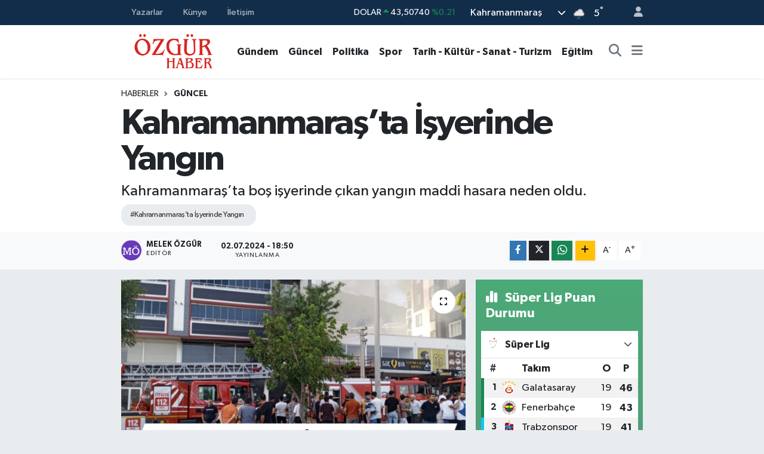

--- FILE ---
content_type: text/html; charset=UTF-8
request_url: https://www.marasozgurhaber.com/kahramanmarasta-isyerinde-yangin
body_size: 27474
content:
<!DOCTYPE html>
<html lang="tr" data-theme="flow">
<head>
<link rel="dns-prefetch" href="//www.marasozgurhaber.com">
<link rel="dns-prefetch" href="//marasozgurhabercom.teimg.com">
<link rel="dns-prefetch" href="//static.tebilisim.com">
<link rel="dns-prefetch" href="//www.googletagmanager.com">
<link rel="dns-prefetch" href="//www.facebook.com">
<link rel="dns-prefetch" href="//www.twitter.com">
<link rel="dns-prefetch" href="//www.instagram.com">
<link rel="dns-prefetch" href="//www.youtube.com">
<link rel="dns-prefetch" href="//api.whatsapp.com">
<link rel="dns-prefetch" href="//www.w3.org">
<link rel="dns-prefetch" href="//x.com">
<link rel="dns-prefetch" href="//www.linkedin.com">
<link rel="dns-prefetch" href="//pinterest.com">
<link rel="dns-prefetch" href="//t.me">
<link rel="dns-prefetch" href="//media.api-sports.io">
<link rel="dns-prefetch" href="//facebook.com">
<link rel="dns-prefetch" href="//tebilisim.com">
<link rel="dns-prefetch" href="//twitter.com">

    <meta charset="utf-8">
<title>Kahramanmaraş’ta İşyerinde Yangın - Özgür Haber | Kahramanmaraş&#039;ın Özgür Haber Sitesi</title>
<meta name="description" content="Kahramanmaraş’ta boş işyerinde çıkan yangın maddi hasara neden oldu.">
<meta name="keywords" content="Kahramanmaraş’ta İşyerinde Yangın">
<link rel="canonical" href="https://www.marasozgurhaber.com/kahramanmarasta-isyerinde-yangin">
<meta name="viewport" content="width=device-width,initial-scale=1">
<meta name="X-UA-Compatible" content="IE=edge">
<meta name="robots" content="max-image-preview:large">
<meta name="theme-color" content="#122d4a">
<meta name="title" content="Kahramanmaraş’ta İşyerinde Yangın">
<meta name="articleSection" content="news">
<meta name="datePublished" content="2024-07-02T18:50:00+03:00">
<meta name="dateModified" content="2024-07-02T18:50:00+03:00">
<meta name="articleAuthor" content="Melek Özgür">
<meta name="author" content="Melek Özgür">
<link rel="amphtml" href="https://www.marasozgurhaber.com/kahramanmarasta-isyerinde-yangin/amp">
<meta property="og:site_name" content="Maras Özgür Haber">
<meta property="og:title" content="Kahramanmaraş’ta İşyerinde Yangın">
<meta property="og:description" content="Kahramanmaraş’ta boş işyerinde çıkan yangın maddi hasara neden oldu.">
<meta property="og:url" content="https://www.marasozgurhaber.com/kahramanmarasta-isyerinde-yangin">
<meta property="og:image" content="https://marasozgurhabercom.teimg.com/marasozgurhaber-com/uploads/2024/07/marasozgurhaber-265.png">
<meta property="og:type" content="article">
<meta property="og:article:published_time" content="2024-07-02T18:50:00+03:00">
<meta property="og:article:modified_time" content="2024-07-02T18:50:00+03:00">
<meta name="twitter:card" content="summary_large_image">
<meta name="twitter:site" content="@Marasozgurhaber">
<meta name="twitter:title" content="Kahramanmaraş’ta İşyerinde Yangın">
<meta name="twitter:description" content="Kahramanmaraş’ta boş işyerinde çıkan yangın maddi hasara neden oldu.">
<meta name="twitter:image" content="https://marasozgurhabercom.teimg.com/marasozgurhaber-com/uploads/2024/07/marasozgurhaber-265.png">
<meta name="twitter:url" content="https://www.marasozgurhaber.com/kahramanmarasta-isyerinde-yangin">
<link rel="manifest" href="https://www.marasozgurhaber.com/manifest.json?v=6.6.4" />
<link rel="preload" href="https://static.tebilisim.com/flow/assets/css/font-awesome/fa-solid-900.woff2" as="font" type="font/woff2" crossorigin />
<link rel="preload" href="https://static.tebilisim.com/flow/assets/css/font-awesome/fa-brands-400.woff2" as="font" type="font/woff2" crossorigin />
<link rel="preload" href="https://static.tebilisim.com/flow/assets/css/weather-icons/font/weathericons-regular-webfont.woff2" as="font" type="font/woff2" crossorigin />
<link rel="preload" href="https://static.tebilisim.com/flow/vendor/te/fonts/gibson/Gibson-Bold.woff2" as="font" type="font/woff2" crossorigin />
<link rel="preload" href="https://static.tebilisim.com/flow/vendor/te/fonts/gibson/Gibson-BoldItalic.woff2" as="font" type="font/woff2" crossorigin />
<link rel="preload" href="https://static.tebilisim.com/flow/vendor/te/fonts/gibson/Gibson-Italic.woff2" as="font" type="font/woff2" crossorigin />
<link rel="preload" href="https://static.tebilisim.com/flow/vendor/te/fonts/gibson/Gibson-Light.woff2" as="font" type="font/woff2" crossorigin />
<link rel="preload" href="https://static.tebilisim.com/flow/vendor/te/fonts/gibson/Gibson-LightItalic.woff2" as="font" type="font/woff2" crossorigin />
<link rel="preload" href="https://static.tebilisim.com/flow/vendor/te/fonts/gibson/Gibson-SemiBold.woff2" as="font" type="font/woff2" crossorigin />
<link rel="preload" href="https://static.tebilisim.com/flow/vendor/te/fonts/gibson/Gibson-SemiBoldItalic.woff2" as="font" type="font/woff2" crossorigin />
<link rel="preload" href="https://static.tebilisim.com/flow/vendor/te/fonts/gibson/Gibson.woff2" as="font" type="font/woff2" crossorigin />


<link rel="preload" as="style" href="https://static.tebilisim.com/flow/vendor/te/fonts/gibson.css?v=6.6.4">
<link rel="stylesheet" href="https://static.tebilisim.com/flow/vendor/te/fonts/gibson.css?v=6.6.4">

<style>:root {
        --te-link-color: #333;
        --te-link-hover-color: #000;
        --te-font: "Gibson";
        --te-secondary-font: "Gibson";
        --te-h1-font-size: 60px;
        --te-color: #122d4a;
        --te-hover-color: #194c82;
        --mm-ocd-width: 85%!important; /*  Mobil Menü Genişliği */
        --swiper-theme-color: var(--te-color)!important;
        --header-13-color: #ffc107;
    }</style><link rel="preload" as="style" href="https://static.tebilisim.com/flow/assets/vendor/bootstrap/css/bootstrap.min.css?v=6.6.4">
<link rel="stylesheet" href="https://static.tebilisim.com/flow/assets/vendor/bootstrap/css/bootstrap.min.css?v=6.6.4">
<link rel="preload" as="style" href="https://static.tebilisim.com/flow/assets/css/app6.6.4.min.css">
<link rel="stylesheet" href="https://static.tebilisim.com/flow/assets/css/app6.6.4.min.css">



<script type="application/ld+json">{"@context":"https:\/\/schema.org","@type":"WebSite","url":"https:\/\/www.marasozgurhaber.com","potentialAction":{"@type":"SearchAction","target":"https:\/\/www.marasozgurhaber.com\/arama?q={query}","query-input":"required name=query"}}</script>

<script type="application/ld+json">{"@context":"https:\/\/schema.org","@type":"NewsMediaOrganization","url":"https:\/\/www.marasozgurhaber.com","name":"mara\u015f \u00f6zg\u00fcr haber","logo":"https:\/\/marasozgurhabercom.teimg.com\/marasozgurhaber-com\/uploads\/2023\/09\/zgr-haber-logo.svg","sameAs":["https:\/\/www.facebook.com\/groups\/201404196667752","https:\/\/www.twitter.com\/Marasozgurhaber","https:\/\/www.youtube.com\/kentkulisi","https:\/\/www.instagram.com\/neseyildizhan"]}</script>

<script type="application/ld+json">{"@context":"https:\/\/schema.org","@graph":[{"@type":"SiteNavigationElement","name":"Ana Sayfa","url":"https:\/\/www.marasozgurhaber.com","@id":"https:\/\/www.marasozgurhaber.com"},{"@type":"SiteNavigationElement","name":"Ya\u015fam","url":"https:\/\/www.marasozgurhaber.com\/yasam","@id":"https:\/\/www.marasozgurhaber.com\/yasam"},{"@type":"SiteNavigationElement","name":"Politika","url":"https:\/\/www.marasozgurhaber.com\/politika","@id":"https:\/\/www.marasozgurhaber.com\/politika"},{"@type":"SiteNavigationElement","name":"Ekonomi","url":"https:\/\/www.marasozgurhaber.com\/ekonomi","@id":"https:\/\/www.marasozgurhaber.com\/ekonomi"},{"@type":"SiteNavigationElement","name":"Spor","url":"https:\/\/www.marasozgurhaber.com\/spor","@id":"https:\/\/www.marasozgurhaber.com\/spor"},{"@type":"SiteNavigationElement","name":"Sa\u011fl\u0131k","url":"https:\/\/www.marasozgurhaber.com\/saglik","@id":"https:\/\/www.marasozgurhaber.com\/saglik"},{"@type":"SiteNavigationElement","name":"E\u011fitim","url":"https:\/\/www.marasozgurhaber.com\/egitim","@id":"https:\/\/www.marasozgurhaber.com\/egitim"},{"@type":"SiteNavigationElement","name":"Bilim \/ Teknoloji","url":"https:\/\/www.marasozgurhaber.com\/bilim-teknoloji","@id":"https:\/\/www.marasozgurhaber.com\/bilim-teknoloji"},{"@type":"SiteNavigationElement","name":"G\u00fcndem","url":"https:\/\/www.marasozgurhaber.com\/gundem","@id":"https:\/\/www.marasozgurhaber.com\/gundem"},{"@type":"SiteNavigationElement","name":"G\u00fcncel","url":"https:\/\/www.marasozgurhaber.com\/guncel","@id":"https:\/\/www.marasozgurhaber.com\/guncel"},{"@type":"SiteNavigationElement","name":"K\u00fclt\u00fcr & Sanat","url":"https:\/\/www.marasozgurhaber.com\/kultur-sanat","@id":"https:\/\/www.marasozgurhaber.com\/kultur-sanat"},{"@type":"SiteNavigationElement","name":"Magazin","url":"https:\/\/www.marasozgurhaber.com\/magazin","@id":"https:\/\/www.marasozgurhaber.com\/magazin"},{"@type":"SiteNavigationElement","name":"Al\u0131sveri\u015f","url":"https:\/\/www.marasozgurhaber.com\/alisveris","@id":"https:\/\/www.marasozgurhaber.com\/alisveris"},{"@type":"SiteNavigationElement","name":"D\u00fcnya","url":"https:\/\/www.marasozgurhaber.com\/dunya","@id":"https:\/\/www.marasozgurhaber.com\/dunya"},{"@type":"SiteNavigationElement","name":"Kahramanmara\u015f","url":"https:\/\/www.marasozgurhaber.com\/kahramanmarashaberleri","@id":"https:\/\/www.marasozgurhaber.com\/kahramanmarashaberleri"},{"@type":"SiteNavigationElement","name":"Teknoloji","url":"https:\/\/www.marasozgurhaber.com\/teknoloji","@id":"https:\/\/www.marasozgurhaber.com\/teknoloji"},{"@type":"SiteNavigationElement","name":"Siyaset","url":"https:\/\/www.marasozgurhaber.com\/siyaset","@id":"https:\/\/www.marasozgurhaber.com\/siyaset"},{"@type":"SiteNavigationElement","name":"Gizlilik S\u00f6zle\u015fmesi","url":"https:\/\/www.marasozgurhaber.com\/gizlilik-sozlesmesi","@id":"https:\/\/www.marasozgurhaber.com\/gizlilik-sozlesmesi"},{"@type":"SiteNavigationElement","name":"\u0130leti\u015fim","url":"https:\/\/www.marasozgurhaber.com\/iletisim","@id":"https:\/\/www.marasozgurhaber.com\/iletisim"},{"@type":"SiteNavigationElement","name":"Yazarlar","url":"https:\/\/www.marasozgurhaber.com\/yazarlar","@id":"https:\/\/www.marasozgurhaber.com\/yazarlar"},{"@type":"SiteNavigationElement","name":"Foto Galeri","url":"https:\/\/www.marasozgurhaber.com\/foto-galeri","@id":"https:\/\/www.marasozgurhaber.com\/foto-galeri"},{"@type":"SiteNavigationElement","name":"Video Galeri","url":"https:\/\/www.marasozgurhaber.com\/video","@id":"https:\/\/www.marasozgurhaber.com\/video"},{"@type":"SiteNavigationElement","name":"Biyografiler","url":"https:\/\/www.marasozgurhaber.com\/biyografi","@id":"https:\/\/www.marasozgurhaber.com\/biyografi"},{"@type":"SiteNavigationElement","name":"Firma Rehberi","url":"https:\/\/www.marasozgurhaber.com\/rehber","@id":"https:\/\/www.marasozgurhaber.com\/rehber"},{"@type":"SiteNavigationElement","name":"Seri \u0130lanlar","url":"https:\/\/www.marasozgurhaber.com\/ilan","@id":"https:\/\/www.marasozgurhaber.com\/ilan"},{"@type":"SiteNavigationElement","name":"Vefatlar","url":"https:\/\/www.marasozgurhaber.com\/vefat","@id":"https:\/\/www.marasozgurhaber.com\/vefat"},{"@type":"SiteNavigationElement","name":"R\u00f6portajlar","url":"https:\/\/www.marasozgurhaber.com\/roportaj","@id":"https:\/\/www.marasozgurhaber.com\/roportaj"},{"@type":"SiteNavigationElement","name":"Anketler","url":"https:\/\/www.marasozgurhaber.com\/anketler","@id":"https:\/\/www.marasozgurhaber.com\/anketler"},{"@type":"SiteNavigationElement","name":"Obshtina Ruzhintsi Bug\u00fcn, Yar\u0131n ve 1 Haftal\u0131k Hava Durumu Tahmini","url":"https:\/\/www.marasozgurhaber.com\/obshtina-ruzhintsi-hava-durumu","@id":"https:\/\/www.marasozgurhaber.com\/obshtina-ruzhintsi-hava-durumu"},{"@type":"SiteNavigationElement","name":"Obshtina Ruzhintsi Namaz Vakitleri","url":"https:\/\/www.marasozgurhaber.com\/obshtina-ruzhintsi-namaz-vakitleri","@id":"https:\/\/www.marasozgurhaber.com\/obshtina-ruzhintsi-namaz-vakitleri"},{"@type":"SiteNavigationElement","name":"Puan Durumu ve Fikst\u00fcr","url":"https:\/\/www.marasozgurhaber.com\/futbol\/st-super-lig-puan-durumu-ve-fikstur","@id":"https:\/\/www.marasozgurhaber.com\/futbol\/st-super-lig-puan-durumu-ve-fikstur"}]}</script>

<script type="application/ld+json">{"@context":"https:\/\/schema.org","@type":"BreadcrumbList","itemListElement":[{"@type":"ListItem","position":1,"item":{"@type":"Thing","@id":"https:\/\/www.marasozgurhaber.com","name":"Haberler"}}]}</script>
<script type="application/ld+json">{"@context":"https:\/\/schema.org","@type":"NewsArticle","headline":"Kahramanmara\u015f\u2019ta \u0130\u015fyerinde Yang\u0131n","articleSection":"G\u00fcncel","dateCreated":"2024-07-02T18:50:00+03:00","datePublished":"2024-07-02T18:50:00+03:00","dateModified":"2024-07-02T18:50:00+03:00","wordCount":85,"genre":"news","mainEntityOfPage":{"@type":"WebPage","@id":"https:\/\/www.marasozgurhaber.com\/kahramanmarasta-isyerinde-yangin"},"articleBody":"<p>Edinilen bilgiye g\u00f6re, Oniki\u015fubat \u0130l\u00e7esine ba\u011fl\u0131 5 Nisan Mahallesi \u015eeyh Edebali Bulvar\u0131 \u00fczerinde yer alan Dirili\u015f Sitesi alt\u0131nda yer alan i\u015fyerinde bilinmeyen nedenle yang\u0131n \u00e7\u0131kt\u0131. Dumanlar\u0131 fark eden vatanda\u015flar\u0131n ihbar\u0131yla b\u00f6lgeye itfaiye ekipleri sevk edildi. \u0130tfaiye ekiplerinin zaman\u0131nda m\u00fcdahalesiyle yang\u0131n k\u0131sa s\u00fcrede kontrol alt\u0131na al\u0131nd\u0131. Yang\u0131nda herhangi bir yaralanma olmaz iken maddi hasar olu\u015ftu. Yang\u0131n\u0131n \u00e7\u0131k\u0131\u015f nedeni yap\u0131lacak incelemenin ard\u0131ndan netlik kazanacak.<br \/>\r\n<img alt=\"I M G 0350\" class=\"detail-photo img-fluid\" src=\"https:\/\/marasozgurhabercom.teimg.com\/marasozgurhaber-com\/uploads\/2024\/07\/i-m-g-0350.jpeg\" \/><\/p>","description":"Kahramanmara\u015f\u2019ta bo\u015f i\u015fyerinde \u00e7\u0131kan yang\u0131n maddi hasara neden oldu.","inLanguage":"tr-TR","keywords":["Kahramanmara\u015f\u2019ta \u0130\u015fyerinde Yang\u0131n"],"image":{"@type":"ImageObject","url":"https:\/\/marasozgurhabercom.teimg.com\/crop\/1280x720\/marasozgurhaber-com\/uploads\/2024\/07\/marasozgurhaber-265.png","width":"1280","height":"720","caption":"Kahramanmara\u015f\u2019ta \u0130\u015fyerinde Yang\u0131n"},"publishingPrinciples":"https:\/\/www.marasozgurhaber.com\/gizlilik-sozlesmesi","isFamilyFriendly":"http:\/\/schema.org\/True","isAccessibleForFree":"http:\/\/schema.org\/True","publisher":{"@type":"Organization","name":"mara\u015f \u00f6zg\u00fcr haber","image":"https:\/\/marasozgurhabercom.teimg.com\/marasozgurhaber-com\/uploads\/2023\/09\/zgr-haber-logo.svg","logo":{"@type":"ImageObject","url":"https:\/\/marasozgurhabercom.teimg.com\/marasozgurhaber-com\/uploads\/2023\/09\/zgr-haber-logo.svg","width":"640","height":"375"}},"author":{"@type":"Person","name":"Melek \u00d6zg\u00fcr","honorificPrefix":"","jobTitle":"","url":null}}</script>





<style>
.mega-menu {z-index: 9999 !important;}
@media screen and (min-width: 1620px) {
    .container {width: 1280px!important; max-width: 1280px!important;}
    #ad_36 {margin-right: 15px !important;}
    #ad_9 {margin-left: 15px !important;}
}

@media screen and (min-width: 1325px) and (max-width: 1620px) {
    .container {width: 1100px!important; max-width: 1100px!important;}
    #ad_36 {margin-right: 100px !important;}
    #ad_9 {margin-left: 100px !important;}
}
@media screen and (min-width: 1295px) and (max-width: 1325px) {
    .container {width: 990px!important; max-width: 990px!important;}
    #ad_36 {margin-right: 165px !important;}
    #ad_9 {margin-left: 165px !important;}
}
@media screen and (min-width: 1200px) and (max-width: 1295px) {
    .container {width: 900px!important; max-width: 900px!important;}
    #ad_36 {margin-right: 210px !important;}
    #ad_9 {margin-left: 210px !important;}

}
</style>



<script async data-cfasync="false"
	src="https://www.googletagmanager.com/gtag/js?id=G-JBBP0HDMYK"></script>
<script data-cfasync="false">
	window.dataLayer = window.dataLayer || [];
	  function gtag(){dataLayer.push(arguments);}
	  gtag('js', new Date());
	  gtag('config', 'G-JBBP0HDMYK');
</script>




</head>




<body class="d-flex flex-column min-vh-100">

    
    

    <header class="header-4">
    <div class="top-header d-none d-lg-block">
        <div class="container">
            <div class="d-flex justify-content-between align-items-center">

                <ul  class="top-menu nav small sticky-top">
        <li class="nav-item   ">
        <a href="/yazarlar" class="nav-link pe-3" target="_self" title="Yazarlar">Yazarlar</a>
        
    </li>
        <li class="nav-item   ">
        <a href="/kunye" class="nav-link pe-3" target="_self" title="Künye">Künye</a>
        
    </li>
        <li class="nav-item   ">
        <a href="/iletisim" class="nav-link pe-3" target="_self" title="İletişim">İletişim</a>
        
    </li>
    </ul>


                                    <div class="position-relative overflow-hidden ms-auto text-end" style="height: 36px;">
                        <!-- PİYASALAR -->
        <div class="newsticker mini small">
        <ul class="newsticker__list list-unstyled" data-header="4">
            <li class="newsticker__item col dolar">DOLAR
                <span class="text-success"><i class="fa fa-caret-up"></i></span>
                <span class="value">43,50740</span>
                <span class="text-success">%0.21</span>
            </li>
            <li class="newsticker__item col euro">EURO
                <span class="text-danger"><i class="fa fa-caret-down"></i></span>
                <span class="value">51,67920</span>
                <span class="text-danger">%-0.75</span>
            </li>
            <li class="newsticker__item col euro">STERLİN
                <span class="text-danger"><i class="fa fa-caret-down"></i></span>
                <span class="value">59,67510</span>
                <span class="text-danger">%-0.6</span>
            </li>
            <li class="newsticker__item col altin">G.ALTIN
                <span class="text-danger"><i class="fa fa-caret-down"></i></span>
                <span class="value">6795,33000</span>
                <span class="text-danger">%-9.08</span>
            </li>
            <li class="newsticker__item col bist">BİST100
                <span class="text-success"><i class="fa fa-caret-up"></i></span>
                <span class="value">13.838,00</span>
                <span class="text-success">%5</span>
            </li>
            <li class="newsticker__item col btc">BITCOIN
                <span class="text-danger"><i class="fa fa-caret-down"></i></span>
                <span class="value">82.944,52</span>
                <span class="text-danger">%-1.53</span>
            </li>
        </ul>
    </div>
    

                    </div>
                    <div class="d-flex justify-content-end align-items-center text-light ms-4 weather-widget mini">
                        <!-- HAVA DURUMU -->

<input type="hidden" name="widget_setting_weathercity" value="37.75030360,36.95410700" />

            <div class="weather d-none d-xl-block me-2" data-header="4">
            <div class="custom-selectbox text-white" onclick="if (!window.__cfRLUnblockHandlers) return false; toggleDropdown(this)" style="width: 100%" data-cf-modified-ab3e0d5431102ecb5030b2a5-="">
    <div class="d-flex justify-content-between align-items-center">
        <span style="">Kahramanmaraş</span>
        <i class="fas fa-chevron-down" style="font-size: 14px"></i>
    </div>
    <ul class="bg-white text-dark overflow-widget" style="min-height: 100px; max-height: 300px">
                        <li>
            <a href="https://www.marasozgurhaber.com/adana-hava-durumu" title="Adana Hava Durumu" class="text-dark">
                Adana
            </a>
        </li>
                        <li>
            <a href="https://www.marasozgurhaber.com/adiyaman-hava-durumu" title="Adıyaman Hava Durumu" class="text-dark">
                Adıyaman
            </a>
        </li>
                        <li>
            <a href="https://www.marasozgurhaber.com/afyonkarahisar-hava-durumu" title="Afyonkarahisar Hava Durumu" class="text-dark">
                Afyonkarahisar
            </a>
        </li>
                        <li>
            <a href="https://www.marasozgurhaber.com/agri-hava-durumu" title="Ağrı Hava Durumu" class="text-dark">
                Ağrı
            </a>
        </li>
                        <li>
            <a href="https://www.marasozgurhaber.com/aksaray-hava-durumu" title="Aksaray Hava Durumu" class="text-dark">
                Aksaray
            </a>
        </li>
                        <li>
            <a href="https://www.marasozgurhaber.com/amasya-hava-durumu" title="Amasya Hava Durumu" class="text-dark">
                Amasya
            </a>
        </li>
                        <li>
            <a href="https://www.marasozgurhaber.com/ankara-hava-durumu" title="Ankara Hava Durumu" class="text-dark">
                Ankara
            </a>
        </li>
                        <li>
            <a href="https://www.marasozgurhaber.com/antalya-hava-durumu" title="Antalya Hava Durumu" class="text-dark">
                Antalya
            </a>
        </li>
                        <li>
            <a href="https://www.marasozgurhaber.com/ardahan-hava-durumu" title="Ardahan Hava Durumu" class="text-dark">
                Ardahan
            </a>
        </li>
                        <li>
            <a href="https://www.marasozgurhaber.com/artvin-hava-durumu" title="Artvin Hava Durumu" class="text-dark">
                Artvin
            </a>
        </li>
                        <li>
            <a href="https://www.marasozgurhaber.com/aydin-hava-durumu" title="Aydın Hava Durumu" class="text-dark">
                Aydın
            </a>
        </li>
                        <li>
            <a href="https://www.marasozgurhaber.com/balikesir-hava-durumu" title="Balıkesir Hava Durumu" class="text-dark">
                Balıkesir
            </a>
        </li>
                        <li>
            <a href="https://www.marasozgurhaber.com/bartin-hava-durumu" title="Bartın Hava Durumu" class="text-dark">
                Bartın
            </a>
        </li>
                        <li>
            <a href="https://www.marasozgurhaber.com/batman-hava-durumu" title="Batman Hava Durumu" class="text-dark">
                Batman
            </a>
        </li>
                        <li>
            <a href="https://www.marasozgurhaber.com/bayburt-hava-durumu" title="Bayburt Hava Durumu" class="text-dark">
                Bayburt
            </a>
        </li>
                        <li>
            <a href="https://www.marasozgurhaber.com/bilecik-hava-durumu" title="Bilecik Hava Durumu" class="text-dark">
                Bilecik
            </a>
        </li>
                        <li>
            <a href="https://www.marasozgurhaber.com/bingol-hava-durumu" title="Bingöl Hava Durumu" class="text-dark">
                Bingöl
            </a>
        </li>
                        <li>
            <a href="https://www.marasozgurhaber.com/bitlis-hava-durumu" title="Bitlis Hava Durumu" class="text-dark">
                Bitlis
            </a>
        </li>
                        <li>
            <a href="https://www.marasozgurhaber.com/bolu-hava-durumu" title="Bolu Hava Durumu" class="text-dark">
                Bolu
            </a>
        </li>
                        <li>
            <a href="https://www.marasozgurhaber.com/burdur-hava-durumu" title="Burdur Hava Durumu" class="text-dark">
                Burdur
            </a>
        </li>
                        <li>
            <a href="https://www.marasozgurhaber.com/bursa-hava-durumu" title="Bursa Hava Durumu" class="text-dark">
                Bursa
            </a>
        </li>
                        <li>
            <a href="https://www.marasozgurhaber.com/canakkale-hava-durumu" title="Çanakkale Hava Durumu" class="text-dark">
                Çanakkale
            </a>
        </li>
                        <li>
            <a href="https://www.marasozgurhaber.com/cankiri-hava-durumu" title="Çankırı Hava Durumu" class="text-dark">
                Çankırı
            </a>
        </li>
                        <li>
            <a href="https://www.marasozgurhaber.com/corum-hava-durumu" title="Çorum Hava Durumu" class="text-dark">
                Çorum
            </a>
        </li>
                        <li>
            <a href="https://www.marasozgurhaber.com/denizli-hava-durumu" title="Denizli Hava Durumu" class="text-dark">
                Denizli
            </a>
        </li>
                        <li>
            <a href="https://www.marasozgurhaber.com/diyarbakir-hava-durumu" title="Diyarbakır Hava Durumu" class="text-dark">
                Diyarbakır
            </a>
        </li>
                        <li>
            <a href="https://www.marasozgurhaber.com/duzce-hava-durumu" title="Düzce Hava Durumu" class="text-dark">
                Düzce
            </a>
        </li>
                        <li>
            <a href="https://www.marasozgurhaber.com/edirne-hava-durumu" title="Edirne Hava Durumu" class="text-dark">
                Edirne
            </a>
        </li>
                        <li>
            <a href="https://www.marasozgurhaber.com/elazig-hava-durumu" title="Elazığ Hava Durumu" class="text-dark">
                Elazığ
            </a>
        </li>
                        <li>
            <a href="https://www.marasozgurhaber.com/erzincan-hava-durumu" title="Erzincan Hava Durumu" class="text-dark">
                Erzincan
            </a>
        </li>
                        <li>
            <a href="https://www.marasozgurhaber.com/erzurum-hava-durumu" title="Erzurum Hava Durumu" class="text-dark">
                Erzurum
            </a>
        </li>
                        <li>
            <a href="https://www.marasozgurhaber.com/eskisehir-hava-durumu" title="Eskişehir Hava Durumu" class="text-dark">
                Eskişehir
            </a>
        </li>
                        <li>
            <a href="https://www.marasozgurhaber.com/gaziantep-hava-durumu" title="Gaziantep Hava Durumu" class="text-dark">
                Gaziantep
            </a>
        </li>
                        <li>
            <a href="https://www.marasozgurhaber.com/giresun-hava-durumu" title="Giresun Hava Durumu" class="text-dark">
                Giresun
            </a>
        </li>
                        <li>
            <a href="https://www.marasozgurhaber.com/gumushane-hava-durumu" title="Gümüşhane Hava Durumu" class="text-dark">
                Gümüşhane
            </a>
        </li>
                        <li>
            <a href="https://www.marasozgurhaber.com/hakkari-hava-durumu" title="Hakkâri Hava Durumu" class="text-dark">
                Hakkâri
            </a>
        </li>
                        <li>
            <a href="https://www.marasozgurhaber.com/hatay-hava-durumu" title="Hatay Hava Durumu" class="text-dark">
                Hatay
            </a>
        </li>
                        <li>
            <a href="https://www.marasozgurhaber.com/igdir-hava-durumu" title="Iğdır Hava Durumu" class="text-dark">
                Iğdır
            </a>
        </li>
                        <li>
            <a href="https://www.marasozgurhaber.com/isparta-hava-durumu" title="Isparta Hava Durumu" class="text-dark">
                Isparta
            </a>
        </li>
                        <li>
            <a href="https://www.marasozgurhaber.com/istanbul-hava-durumu" title="İstanbul Hava Durumu" class="text-dark">
                İstanbul
            </a>
        </li>
                        <li>
            <a href="https://www.marasozgurhaber.com/izmir-hava-durumu" title="İzmir Hava Durumu" class="text-dark">
                İzmir
            </a>
        </li>
                        <li>
            <a href="https://www.marasozgurhaber.com/kahramanmaras-hava-durumu" title="Kahramanmaraş Hava Durumu" class="text-dark">
                Kahramanmaraş
            </a>
        </li>
                        <li>
            <a href="https://www.marasozgurhaber.com/karabuk-hava-durumu" title="Karabük Hava Durumu" class="text-dark">
                Karabük
            </a>
        </li>
                        <li>
            <a href="https://www.marasozgurhaber.com/karaman-hava-durumu" title="Karaman Hava Durumu" class="text-dark">
                Karaman
            </a>
        </li>
                        <li>
            <a href="https://www.marasozgurhaber.com/kars-hava-durumu" title="Kars Hava Durumu" class="text-dark">
                Kars
            </a>
        </li>
                        <li>
            <a href="https://www.marasozgurhaber.com/kastamonu-hava-durumu" title="Kastamonu Hava Durumu" class="text-dark">
                Kastamonu
            </a>
        </li>
                        <li>
            <a href="https://www.marasozgurhaber.com/kayseri-hava-durumu" title="Kayseri Hava Durumu" class="text-dark">
                Kayseri
            </a>
        </li>
                        <li>
            <a href="https://www.marasozgurhaber.com/kilis-hava-durumu" title="Kilis Hava Durumu" class="text-dark">
                Kilis
            </a>
        </li>
                        <li>
            <a href="https://www.marasozgurhaber.com/kirikkale-hava-durumu" title="Kırıkkale Hava Durumu" class="text-dark">
                Kırıkkale
            </a>
        </li>
                        <li>
            <a href="https://www.marasozgurhaber.com/kirklareli-hava-durumu" title="Kırklareli Hava Durumu" class="text-dark">
                Kırklareli
            </a>
        </li>
                        <li>
            <a href="https://www.marasozgurhaber.com/kirsehir-hava-durumu" title="Kırşehir Hava Durumu" class="text-dark">
                Kırşehir
            </a>
        </li>
                        <li>
            <a href="https://www.marasozgurhaber.com/kocaeli-hava-durumu" title="Kocaeli Hava Durumu" class="text-dark">
                Kocaeli
            </a>
        </li>
                        <li>
            <a href="https://www.marasozgurhaber.com/konya-hava-durumu" title="Konya Hava Durumu" class="text-dark">
                Konya
            </a>
        </li>
                        <li>
            <a href="https://www.marasozgurhaber.com/kutahya-hava-durumu" title="Kütahya Hava Durumu" class="text-dark">
                Kütahya
            </a>
        </li>
                        <li>
            <a href="https://www.marasozgurhaber.com/malatya-hava-durumu" title="Malatya Hava Durumu" class="text-dark">
                Malatya
            </a>
        </li>
                        <li>
            <a href="https://www.marasozgurhaber.com/manisa-hava-durumu" title="Manisa Hava Durumu" class="text-dark">
                Manisa
            </a>
        </li>
                        <li>
            <a href="https://www.marasozgurhaber.com/mardin-hava-durumu" title="Mardin Hava Durumu" class="text-dark">
                Mardin
            </a>
        </li>
                        <li>
            <a href="https://www.marasozgurhaber.com/mersin-hava-durumu" title="Mersin Hava Durumu" class="text-dark">
                Mersin
            </a>
        </li>
                        <li>
            <a href="https://www.marasozgurhaber.com/mugla-hava-durumu" title="Muğla Hava Durumu" class="text-dark">
                Muğla
            </a>
        </li>
                        <li>
            <a href="https://www.marasozgurhaber.com/mus-hava-durumu" title="Muş Hava Durumu" class="text-dark">
                Muş
            </a>
        </li>
                        <li>
            <a href="https://www.marasozgurhaber.com/nevsehir-hava-durumu" title="Nevşehir Hava Durumu" class="text-dark">
                Nevşehir
            </a>
        </li>
                        <li>
            <a href="https://www.marasozgurhaber.com/nigde-hava-durumu" title="Niğde Hava Durumu" class="text-dark">
                Niğde
            </a>
        </li>
                        <li>
            <a href="https://www.marasozgurhaber.com/ordu-hava-durumu" title="Ordu Hava Durumu" class="text-dark">
                Ordu
            </a>
        </li>
                        <li>
            <a href="https://www.marasozgurhaber.com/osmaniye-hava-durumu" title="Osmaniye Hava Durumu" class="text-dark">
                Osmaniye
            </a>
        </li>
                        <li>
            <a href="https://www.marasozgurhaber.com/rize-hava-durumu" title="Rize Hava Durumu" class="text-dark">
                Rize
            </a>
        </li>
                        <li>
            <a href="https://www.marasozgurhaber.com/sakarya-hava-durumu" title="Sakarya Hava Durumu" class="text-dark">
                Sakarya
            </a>
        </li>
                        <li>
            <a href="https://www.marasozgurhaber.com/samsun-hava-durumu" title="Samsun Hava Durumu" class="text-dark">
                Samsun
            </a>
        </li>
                        <li>
            <a href="https://www.marasozgurhaber.com/sanliurfa-hava-durumu" title="Şanlıurfa Hava Durumu" class="text-dark">
                Şanlıurfa
            </a>
        </li>
                        <li>
            <a href="https://www.marasozgurhaber.com/siirt-hava-durumu" title="Siirt Hava Durumu" class="text-dark">
                Siirt
            </a>
        </li>
                        <li>
            <a href="https://www.marasozgurhaber.com/sinop-hava-durumu" title="Sinop Hava Durumu" class="text-dark">
                Sinop
            </a>
        </li>
                        <li>
            <a href="https://www.marasozgurhaber.com/sivas-hava-durumu" title="Sivas Hava Durumu" class="text-dark">
                Sivas
            </a>
        </li>
                        <li>
            <a href="https://www.marasozgurhaber.com/sirnak-hava-durumu" title="Şırnak Hava Durumu" class="text-dark">
                Şırnak
            </a>
        </li>
                        <li>
            <a href="https://www.marasozgurhaber.com/tekirdag-hava-durumu" title="Tekirdağ Hava Durumu" class="text-dark">
                Tekirdağ
            </a>
        </li>
                        <li>
            <a href="https://www.marasozgurhaber.com/tokat-hava-durumu" title="Tokat Hava Durumu" class="text-dark">
                Tokat
            </a>
        </li>
                        <li>
            <a href="https://www.marasozgurhaber.com/trabzon-hava-durumu" title="Trabzon Hava Durumu" class="text-dark">
                Trabzon
            </a>
        </li>
                        <li>
            <a href="https://www.marasozgurhaber.com/tunceli-hava-durumu" title="Tunceli Hava Durumu" class="text-dark">
                Tunceli
            </a>
        </li>
                        <li>
            <a href="https://www.marasozgurhaber.com/usak-hava-durumu" title="Uşak Hava Durumu" class="text-dark">
                Uşak
            </a>
        </li>
                        <li>
            <a href="https://www.marasozgurhaber.com/van-hava-durumu" title="Van Hava Durumu" class="text-dark">
                Van
            </a>
        </li>
                        <li>
            <a href="https://www.marasozgurhaber.com/yalova-hava-durumu" title="Yalova Hava Durumu" class="text-dark">
                Yalova
            </a>
        </li>
                        <li>
            <a href="https://www.marasozgurhaber.com/yozgat-hava-durumu" title="Yozgat Hava Durumu" class="text-dark">
                Yozgat
            </a>
        </li>
                        <li>
            <a href="https://www.marasozgurhaber.com/zonguldak-hava-durumu" title="Zonguldak Hava Durumu" class="text-dark">
                Zonguldak
            </a>
        </li>
            </ul>
</div>

        </div>
        <div class="d-none d-xl-block" data-header="4">
            <span class="lead me-2">
                <img src="//cdn.weatherapi.com/weather/64x64/night/296.png" class="condition" width="26" height="26" alt="5" />
            </span>
            <span class="degree text-white">5</span><sup class="text-white">°</sup>
        </div>
    
<div data-location='{"city":"TUXX0014"}' class="d-none"></div>


                    </div>
                                <ul class="nav ms-4">
                    <li class="nav-item ms-2"><a class="nav-link pe-0" href="/member/login" title="Üyelik Girişi" target="_blank"><i class="fa fa-user"></i></a></li>
                </ul>
            </div>
        </div>
    </div>
    <nav class="main-menu navbar navbar-expand-lg bg-white shadow-sm py-1">
        <div class="container">
            <div class="d-lg-none">
                <a href="#menu" title="Ana Menü"><i class="fa fa-bars fa-lg"></i></a>
            </div>
            <div>
                                <a class="navbar-brand me-0" href="/" title="Maras Özgür Haber">
                    <img src="https://marasozgurhabercom.teimg.com/marasozgurhaber-com/uploads/2023/09/zgr-haber-logo.svg" alt="Maras Özgür Haber" width="175" height="40" class="light-mode img-fluid flow-logo">
<img src="https://marasozgurhabercom.teimg.com/marasozgurhaber-com/uploads/2023/09/zgr-haber-logo.svg" alt="Maras Özgür Haber" width="175" height="40" class="dark-mode img-fluid flow-logo d-none">

                </a>
                            </div>
            <div class="d-none d-lg-block">
                <ul  class="nav fw-semibold">
        <li class="nav-item   ">
        <a href="/gundem" class="nav-link nav-link text-dark" target="_self" title="Gündem">Gündem</a>
        
    </li>
        <li class="nav-item   ">
        <a href="/guncel" class="nav-link nav-link text-dark" target="_self" title="Güncel">Güncel</a>
        
    </li>
        <li class="nav-item   ">
        <a href="/politika" class="nav-link nav-link text-dark" target="_self" title="Politika">Politika</a>
        
    </li>
        <li class="nav-item   ">
        <a href="/spor" class="nav-link nav-link text-dark" target="_self" title="Spor">Spor</a>
        
    </li>
        <li class="nav-item   ">
        <a href="/kultur-sanat" class="nav-link nav-link text-dark" target="_self" title="Tarih - Kültür - Sanat - Turizm">Tarih - Kültür - Sanat - Turizm</a>
        
    </li>
        <li class="nav-item   ">
        <a href="/egitim" class="nav-link nav-link text-dark" target="_self" title="Eğitim">Eğitim</a>
        
    </li>
    </ul>

            </div>
            <ul class="navigation-menu nav d-flex align-items-center">
                <li class="nav-item">
                    <a href="/arama" class="nav-link" title="Ara">
                        <i class="fa fa-search fa-lg text-secondary"></i>
                    </a>
                </li>
                
                <li class="nav-item dropdown d-none d-lg-block position-static">
                    <a class="nav-link p-0 ms-2 text-secondary" data-bs-toggle="dropdown" href="#" aria-haspopup="true" aria-expanded="false" title="Ana Menü"><i class="fa fa-bars fa-lg"></i></a>
                    <div class="mega-menu dropdown-menu dropdown-menu-end text-capitalize shadow-lg border-0 rounded-0">

    <div class="row g-3 small p-3">

                <div class="col">
            <div class="extra-sections bg-light p-3 border">
                <a href="https://www.marasozgurhaber.com/kahramanmaras-nobetci-eczaneler" title="Nöbetçi Eczaneler" class="d-block border-bottom pb-2 mb-2" target="_self"><i class="fa-solid fa-capsules me-2"></i>Nöbetçi Eczaneler</a>
<a href="https://www.marasozgurhaber.com/kahramanmaras-hava-durumu" title="Hava Durumu" class="d-block border-bottom pb-2 mb-2" target="_self"><i class="fa-solid fa-cloud-sun me-2"></i>Hava Durumu</a>
<a href="https://www.marasozgurhaber.com/kahramanmaras-namaz-vakitleri" title="Namaz Vakitleri" class="d-block border-bottom pb-2 mb-2" target="_self"><i class="fa-solid fa-mosque me-2"></i>Namaz Vakitleri</a>
<a href="https://www.marasozgurhaber.com/kahramanmaras-trafik-durumu" title="Trafik Durumu" class="d-block border-bottom pb-2 mb-2" target="_self"><i class="fa-solid fa-car me-2"></i>Trafik Durumu</a>
<a href="https://www.marasozgurhaber.com/futbol/super-lig-puan-durumu-ve-fikstur" title="Süper Lig Puan Durumu ve Fikstür" class="d-block border-bottom pb-2 mb-2" target="_self"><i class="fa-solid fa-chart-bar me-2"></i>Süper Lig Puan Durumu ve Fikstür</a>
<a href="https://www.marasozgurhaber.com/tum-mansetler" title="Tüm Manşetler" class="d-block border-bottom pb-2 mb-2" target="_self"><i class="fa-solid fa-newspaper me-2"></i>Tüm Manşetler</a>
<a href="https://www.marasozgurhaber.com/sondakika-haberleri" title="Son Dakika Haberleri" class="d-block border-bottom pb-2 mb-2" target="_self"><i class="fa-solid fa-bell me-2"></i>Son Dakika Haberleri</a>

            </div>
        </div>
        
        <div class="col">
        <a href="/yasam" class="d-block border-bottom  pb-2 mb-2" target="_self" title="Yaşam">Yaşam</a>
            <a href="/saglik" class="d-block border-bottom  pb-2 mb-2" target="_self" title="Sağlık">Sağlık</a>
            <a href="/ekonomi" class="d-block border-bottom  pb-2 mb-2" target="_self" title="Ekonomi">Ekonomi</a>
            <a href="/bilim-teknoloji" class="d-block border-bottom  pb-2 mb-2" target="_self" title="Bilim / Teknoloji">Bilim / Teknoloji</a>
            <a href="/magazin" class="d-block border-bottom  pb-2 mb-2" target="_self" title="Magazin">Magazin</a>
            <a href="/alisveris" class="d-block border-bottom  pb-2 mb-2" target="_self" title="Alısveriş">Alısveriş</a>
        </div>


    </div>

    <div class="p-3 bg-light">
                <a class="me-3"
            href="https://www.facebook.com/groups/201404196667752" target="_blank" rel="nofollow noreferrer noopener"><i class="fab fa-facebook me-2 text-navy"></i> Facebook</a>
                        <a class="me-3"
            href="https://www.twitter.com/Marasozgurhaber" target="_blank" rel="nofollow noreferrer noopener"><i class="fab fa-x-twitter "></i> Twitter</a>
                        <a class="me-3"
            href="https://www.instagram.com/neseyildizhan" target="_blank" rel="nofollow noreferrer noopener"><i class="fab fa-instagram me-2 text-magenta"></i> Instagram</a>
                                <a class="me-3"
            href="https://www.youtube.com/kentkulisi" target="_blank" rel="nofollow noreferrer noopener"><i class="fab fa-youtube me-2 text-danger"></i> Youtube</a>
                                                <a class="" href="https://api.whatsapp.com/send?phone=+90 538 526 8973" title="Whatsapp" rel="nofollow noreferrer noopener"><i
            class="fab fa-whatsapp me-2 text-navy"></i> WhatsApp İhbar Hattı</a>    </div>

    <div class="mega-menu-footer p-2 bg-te-color">
        <a class="dropdown-item text-white" href="/kunye" title="Künye"><i class="fa fa-id-card me-2"></i> Künye</a>
        <a class="dropdown-item text-white" href="/iletisim" title="İletişim"><i class="fa fa-envelope me-2"></i> İletişim</a>
        <a class="dropdown-item text-white" href="/rss-baglantilari" title="RSS Bağlantıları"><i class="fa fa-rss me-2"></i> RSS Bağlantıları</a>
        <a class="dropdown-item text-white" href="/member/login" title="Üyelik Girişi"><i class="fa fa-user me-2"></i> Üyelik Girişi</a>
    </div>


</div>

                </li>
            </ul>
        </div>
    </nav>
    <ul  class="mobile-categories d-lg-none list-inline bg-white">
        <li class="list-inline-item">
        <a href="/gundem" class="text-dark" target="_self" title="Gündem">
                Gündem
        </a>
    </li>
        <li class="list-inline-item">
        <a href="/guncel" class="text-dark" target="_self" title="Güncel">
                Güncel
        </a>
    </li>
        <li class="list-inline-item">
        <a href="/politika" class="text-dark" target="_self" title="Politika">
                Politika
        </a>
    </li>
        <li class="list-inline-item">
        <a href="/spor" class="text-dark" target="_self" title="Spor">
                Spor
        </a>
    </li>
        <li class="list-inline-item">
        <a href="/kultur-sanat" class="text-dark" target="_self" title="Tarih - Kültür - Sanat - Turizm">
                Tarih - Kültür - Sanat - Turizm
        </a>
    </li>
        <li class="list-inline-item">
        <a href="/egitim" class="text-dark" target="_self" title="Eğitim">
                Eğitim
        </a>
    </li>
    </ul>


</header>






<main class="single overflow-hidden" style="min-height: 300px">

            <script type="ab3e0d5431102ecb5030b2a5-text/javascript">
document.addEventListener("DOMContentLoaded", function () {
    if (document.querySelector('.bik-ilan-detay')) {
        document.getElementById('story-line').style.display = 'none';
    }
});
</script>
<section id="story-line" class="d-md-none bg-white" data-widget-unique-key="">
    <script type="ab3e0d5431102ecb5030b2a5-text/javascript">
        var story_items = [{"id":"kahramanmaras","photo":"https:\/\/marasozgurhabercom.teimg.com\/crop\/200x200\/marasozgurhaber-com\/uploads\/2026\/01\/ziyaret-3.jpeg","name":"Kahramanmara\u015f","items":[{"id":57412,"type":"photo","length":10,"src":"https:\/\/marasozgurhabercom.teimg.com\/crop\/720x1280\/marasozgurhaber-com\/uploads\/2026\/01\/ziyaret-3.jpeg","link":"https:\/\/marasozgurhaber.com\/baskan-gorgel-bakan-yardimcisi-zafer-tarikdaroglunu-makaminda-agirladi","linkText":"Ba\u015fkan G\u00f6rgel, Bakan Yard\u0131mc\u0131s\u0131 Zafer Tar\u0131kdaro\u011flu\u2019nu Makam\u0131nda A\u011f\u0131rlad\u0131","time":1769781720},{"id":57408,"type":"photo","length":10,"src":"https:\/\/marasozgurhabercom.teimg.com\/crop\/720x1280\/marasozgurhaber-com\/uploads\/2026\/01\/kahramanmarasta-yks-kampinda-dolu-dolu-biyoloji-dersi-1.webp","link":"https:\/\/marasozgurhaber.com\/yks-kampinda-biyoloji-taktikleri-ogrencileri-guclendirdi","linkText":"YKS Kamp\u0131nda Biyoloji Taktikleri \u00d6\u011frencileri G\u00fc\u00e7lendirdi","time":1769780160},{"id":57406,"type":"photo","length":10,"src":"https:\/\/marasozgurhabercom.teimg.com\/crop\/720x1280\/marasozgurhaber-com\/uploads\/2026\/01\/sehit-cocuklari-6.jpeg","link":"https:\/\/marasozgurhaber.com\/baskan-gorgel-sehitlerimizin-emaneti-ailelerimiz-bas-tacimiz","linkText":"Ba\u015fkan G\u00f6rgel: \u201c\u015eehitlerimizin Emaneti Ailelerimiz Ba\u015f Tac\u0131m\u0131z\u201d","time":1769779680},{"id":57404,"type":"photo","length":10,"src":"https:\/\/marasozgurhabercom.teimg.com\/crop\/720x1280\/marasozgurhaber-com\/uploads\/2026\/01\/whatsapp-image-2026-01-30-at-160359.jpeg","link":"https:\/\/marasozgurhaber.com\/kahramanmarasta-fuhus-ve-insan-ticareti-operasyonu-13-gozalti","linkText":"Kahramanmara\u015f\u2019ta Fuhu\u015f ve \u0130nsan Ticareti Operasyonu: 13 G\u00f6zalt\u0131","time":1769779200},{"id":57401,"type":"photo","length":10,"src":"https:\/\/marasozgurhabercom.teimg.com\/crop\/720x1280\/marasozgurhaber-com\/uploads\/2026\/01\/whatsapp-image-2026-01-30-at-154059.jpeg","link":"https:\/\/marasozgurhaber.com\/kmtsodan-egitime-ve-istihdama-guclu-destek","linkText":"KMTSO\u2019dan E\u011fitime ve \u0130stihdama G\u00fc\u00e7l\u00fc Destek","time":1769776860},{"id":57395,"type":"photo","length":10,"src":"https:\/\/marasozgurhabercom.teimg.com\/crop\/720x1280\/marasozgurhaber-com\/uploads\/2026\/01\/whatsapp-image-2026-01-30-at-135415-1.jpeg","link":"https:\/\/marasozgurhaber.com\/goksunda-kacak-tutune-ve-emtiaya-buyuk-darbe","linkText":"G\u00f6ksun\u2019da Ka\u00e7ak T\u00fct\u00fcne ve Emtiaya B\u00fcy\u00fck Darbe","time":1769770260},{"id":57394,"type":"photo","length":10,"src":"https:\/\/marasozgurhabercom.teimg.com\/crop\/720x1280\/marasozgurhaber-com\/uploads\/2026\/01\/whatsapp-image-2026-01-30-at-115755.jpeg","link":"https:\/\/marasozgurhaber.com\/kahramanmarasta-fuhus-operasyonu-13-gozalti-19-kadin-kurtarildi","linkText":"Kahramanmara\u015f\u2019ta Fuhu\u015f Operasyonu: 13 G\u00f6zalt\u0131, 19 Kad\u0131n Kurtar\u0131ld\u0131","time":1769766540},{"id":57392,"type":"photo","length":10,"src":"https:\/\/marasozgurhabercom.teimg.com\/crop\/720x1280\/marasozgurhaber-com\/uploads\/2026\/01\/kapakjpg-2.jpeg","link":"https:\/\/marasozgurhaber.com\/kpss-kampi-cografya-matematik-ve-anayasa-dersleri-ile-basliyor","linkText":"KPSS Kamp\u0131 Co\u011frafya, Matematik ve Anayasa Dersleri ile Ba\u015fl\u0131yor","time":1769756100},{"id":57390,"type":"photo","length":10,"src":"https:\/\/marasozgurhabercom.teimg.com\/crop\/720x1280\/marasozgurhaber-com\/uploads\/2026\/01\/whatsapp-image-2026-01-29-at-201417.jpeg","link":"https:\/\/marasozgurhaber.com\/kahramanmarasta-35-milyon-tl-degerinde-urun-ele-gecirildi","linkText":"Kahramanmara\u015f'ta 3,5 Milyon TL De\u011ferinde \u00dcr\u00fcn Ele Ge\u00e7irildi","time":1769706900},{"id":57386,"type":"photo","length":10,"src":"https:\/\/marasozgurhabercom.teimg.com\/crop\/720x1280\/marasozgurhaber-com\/uploads\/2026\/01\/kahramanmarasta-azerbaycan-bulvarinda-asfalt-oncesi-hazirliklar-basladi4.jpeg","link":"https:\/\/marasozgurhaber.com\/azerbaycan-bulvarinda-altyapinin-ardindan-asfalt-hazirligi","linkText":"Azerbaycan Bulvar\u0131\u2019nda Altyap\u0131n\u0131n Ard\u0131ndan Asfalt Haz\u0131rl\u0131\u011f\u0131","time":1769702160},{"id":57383,"type":"photo","length":10,"src":"https:\/\/marasozgurhabercom.teimg.com\/crop\/720x1280\/marasozgurhaber-com\/uploads\/2026\/01\/kahramanmarasta-sifir-atik-seferberligi-basladi-iste-3-yeni-adim-3.jpeg","link":"https:\/\/marasozgurhaber.com\/sifir-atik-yolunda-uc-guclu-adim-onle-azalt-yeniden-kullan","linkText":"S\u0131f\u0131r At\u0131k Yolunda \u00dc\u00e7 G\u00fc\u00e7l\u00fc Ad\u0131m: \u201c\u00d6nle, Azalt, Yeniden Kullan\u201d","time":1769694660},{"id":57382,"type":"photo","length":10,"src":"https:\/\/marasozgurhabercom.teimg.com\/crop\/720x1280\/marasozgurhaber-com\/uploads\/2026\/01\/turkiye-sampiyonasi-1.jpeg","link":"https:\/\/marasozgurhaber.com\/buyuksehirin-genc-pehlivanlari-turkiye-sampiyonasina-damga-vurdu","linkText":"B\u00fcy\u00fck\u015fehir\u2019in Gen\u00e7 Pehlivanlar\u0131 T\u00fcrkiye \u015eampiyonas\u0131na Damga Vurdu","time":1769693340},{"id":57380,"type":"photo","length":10,"src":"https:\/\/marasozgurhabercom.teimg.com\/crop\/720x1280\/marasozgurhaber-com\/uploads\/2026\/01\/kahramanmarasta-kurtulus-kosusuna-basvurular-basladi-1.jpeg","link":"https:\/\/marasozgurhaber.com\/kurtulusun-106nci-yilinda-adimlar-zafer-icin-atilacak","linkText":"Kurtulu\u015fun 106\u2019nc\u0131 Y\u0131l\u0131nda Ad\u0131mlar Zafer \u0130\u00e7in At\u0131lacak","time":1769692200},{"id":57378,"type":"photo","length":10,"src":"https:\/\/marasozgurhabercom.teimg.com\/crop\/720x1280\/marasozgurhaber-com\/uploads\/2026\/01\/kahramanmarasta-yks-kampi-fizik-ve-kimyada-puf-noktalari-1.JPG","link":"https:\/\/marasozgurhaber.com\/gencler-yks-kampinda-hiz-kazandi-fizik-ve-kimyada-altin-taktikler","linkText":"Gen\u00e7ler YKS Kamp\u0131\u2019nda H\u0131z Kazand\u0131; Fizik ve Kimyada Alt\u0131n Taktikler","time":1769691900},{"id":57374,"type":"photo","length":10,"src":"https:\/\/marasozgurhabercom.teimg.com\/crop\/720x1280\/marasozgurhaber-com\/uploads\/2026\/01\/whatsapp-image-2026-01-29-at-154250-1.jpeg","link":"https:\/\/marasozgurhaber.com\/kahramanmarasta-dogalgaz-borusu-patladi-3-kisi-kurtarildi","linkText":"Kahramanmara\u015f\u2019ta Do\u011falgaz Borusu Patlad\u0131! 3 Ki\u015fi Kurtar\u0131ld\u0131","time":1769691000},{"id":57373,"type":"photo","length":10,"src":"https:\/\/marasozgurhabercom.teimg.com\/crop\/720x1280\/marasozgurhaber-com\/uploads\/2026\/01\/whatsapp-image-2026-01-29-at-152031.jpeg","link":"https:\/\/marasozgurhaber.com\/kahramanmarasta-kacakcilik-ve-sentetik-hap-operasyonu-3-tutuklama","linkText":"Kahramanmara\u015f\u2019ta Ka\u00e7ak\u00e7\u0131l\u0131k Ve Sentetik Hap Operasyonu: 3 Tutuklama","time":1769690820},{"id":57365,"type":"photo","length":10,"src":"https:\/\/marasozgurhabercom.teimg.com\/crop\/720x1280\/marasozgurhaber-com\/uploads\/2026\/01\/kapakjpg-1.jpeg","link":"https:\/\/marasozgurhaber.com\/yks-kampi-cografya-ve-tarih-dersleri-ile-sona-eriyor","linkText":"YKS Kamp\u0131 Co\u011frafya ve Tarih Dersleri ile Sona Eriyor","time":1769671200},{"id":57363,"type":"photo","length":10,"src":"https:\/\/marasozgurhabercom.teimg.com\/crop\/720x1280\/marasozgurhaber-com\/uploads\/2026\/01\/kahramanmarasta-kar-ve-yagmur-alarmi-akomdan-kritik-uyari-1.jpeg","link":"https:\/\/marasozgurhaber.com\/vatandaslar-yagmur-ve-kar-yagisina-karsi-uyarildi","linkText":"Vatanda\u015flar Ya\u011fmur ve Kar Ya\u011f\u0131\u015f\u0131na Kar\u015f\u0131 Uyar\u0131ld\u0131","time":1769670180},{"id":57362,"type":"photo","length":10,"src":"https:\/\/marasozgurhabercom.teimg.com\/crop\/720x1280\/marasozgurhaber-com\/uploads\/2026\/01\/kahramanmarasta-dinozor-yumurtasi-bulundu.jpg","link":"https:\/\/marasozgurhaber.com\/jeomorfolog-ahmet-bolat-kahramanmarasta-dinozor-yumurtasi-buldu","linkText":"Jeomorfolog Ahmet Bolat Kahramanmara\u015f\u2019ta Dinozor Yumurtas\u0131 Buldu","time":1769669340}]},{"id":"saglik","photo":"https:\/\/marasozgurhabercom.teimg.com\/crop\/200x200\/marasozgurhaber-com\/uploads\/2026\/01\/saglik-ve-sosyal-hizmet-calisanlari-tukenmislik-yasiyor.webp","name":"Sa\u011fl\u0131k","items":[{"id":57399,"type":"photo","length":10,"src":"https:\/\/marasozgurhabercom.teimg.com\/crop\/720x1280\/marasozgurhaber-com\/uploads\/2026\/01\/saglik-ve-sosyal-hizmet-calisanlari-tukenmislik-yasiyor.webp","link":"https:\/\/marasozgurhaber.com\/saglik-ve-sosyal-hizmet-calisanlari-tukenmislik-yasiyor","linkText":"Sa\u011fl\u0131k ve Sosyal Hizmet \u00c7al\u0131\u015fanlar\u0131 T\u00fckenmi\u015flik Ya\u015f\u0131yor!","time":1769773200}]},{"id":"egitim","photo":"https:\/\/marasozgurhabercom.teimg.com\/crop\/200x200\/marasozgurhaber-com\/uploads\/2026\/01\/milli-egitimde-iller-arasi-mazerete-bagli-atamalar-sonuclandi.webp","name":"E\u011fitim","items":[{"id":57397,"type":"photo","length":10,"src":"https:\/\/marasozgurhabercom.teimg.com\/crop\/720x1280\/marasozgurhaber-com\/uploads\/2026\/01\/milli-egitimde-iller-arasi-mazerete-bagli-atamalar-sonuclandi.webp","link":"https:\/\/marasozgurhaber.com\/milli-egitimde-iller-arasi-mazerete-bagli-atamalar-sonuclandi","linkText":"Milli E\u011fitim'de \u0130ller Aras\u0131 Mazerete Ba\u011fl\u0131 Atamalar Sonu\u00e7land\u0131","time":1769773140}]},{"id":"gundem","photo":"https:\/\/marasozgurhabercom.teimg.com\/crop\/200x200\/marasozgurhaber-com\/uploads\/2026\/01\/siber-suclara-buyuk-darbe-19-ilde-65-siber-tutuklama.webp","name":"G\u00fcndem","items":[{"id":57370,"type":"photo","length":10,"src":"https:\/\/marasozgurhabercom.teimg.com\/crop\/720x1280\/marasozgurhaber-com\/uploads\/2026\/01\/siber-suclara-buyuk-darbe-19-ilde-65-siber-tutuklama.webp","link":"https:\/\/marasozgurhaber.com\/siber-suclara-buyuk-darbe-19-ilde-65-siber-tutuklama","linkText":"Siber Su\u00e7lara B\u00fcy\u00fck Darbe! 19 \u0130lde 65 'Siber' Tutuklama","time":1769673660},{"id":57369,"type":"photo","length":10,"src":"https:\/\/marasozgurhabercom.teimg.com\/crop\/720x1280\/marasozgurhaber-com\/uploads\/2026\/01\/hafriyatla-kirletenlere-3-milyon-tl-ceza.webp","link":"https:\/\/marasozgurhaber.com\/hafriyatla-kirletenlere-3-milyon-tl-ceza","linkText":"Hafriyatla Kirletenlere 3 Milyon TL Ceza","time":1769673600}]}]
    </script>
    <div id="stories" class="storiesWrapper p-2"></div>
</section>


    
    <div class="infinite" data-show-advert="1">

    

    <div class="infinite-item d-block" data-id="41545" data-category-id="17" data-reference="TE\Archive\Models\Archive" data-json-url="/service/json/featured-infinite.json">

        

        <div class="post-header pt-3 bg-white">

    <div class="container">

        
        <nav class="meta-category d-flex justify-content-lg-start" style="--bs-breadcrumb-divider: url(&#34;data:image/svg+xml,%3Csvg xmlns='http://www.w3.org/2000/svg' width='8' height='8'%3E%3Cpath d='M2.5 0L1 1.5 3.5 4 1 6.5 2.5 8l4-4-4-4z' fill='%236c757d'/%3E%3C/svg%3E&#34;);" aria-label="breadcrumb">
        <ol class="breadcrumb mb-0">
            <li class="breadcrumb-item"><a href="https://www.marasozgurhaber.com" class="breadcrumb_link" target="_self">Haberler</a></li>
            <li class="breadcrumb-item active fw-bold" aria-current="page"><a href="/guncel" target="_self" class="breadcrumb_link text-dark" title="Güncel">Güncel</a></li>
        </ol>
</nav>

        <h1 class="h2 fw-bold text-lg-start headline my-2" itemprop="headline">Kahramanmaraş’ta İşyerinde Yangın</h1>
        
        <h2 class="lead text-lg-start text-dark my-2 description" itemprop="description">Kahramanmaraş’ta boş işyerinde çıkan yangın maddi hasara neden oldu.</h2>
        
        <div class="news-tags">
        <a href="https://www.marasozgurhaber.com/haberleri/kahramanmarasta-isyerinde-yangin" title="Kahramanmaraş’ta İşyerinde Yangın" class="news-tags__link" rel="nofollow">#Kahramanmaraş’ta İşyerinde Yangın</a>
    </div>

    </div>

    <div class="bg-light py-1">
        <div class="container d-flex justify-content-between align-items-center">

            <div class="meta-author">
            <a href="/muhabir/93/melek-ozgur" class="d-flex" title="Melek Özgür" target="_self">
            <img class="me-2 rounded-circle" width="34" height="34" src="[data-uri]"
                loading="lazy" alt="Melek Özgür">
            <div class="me-3 flex-column align-items-center justify-content-center">
                <div class="fw-bold text-dark">Melek Özgür</div>
                <div class="info text-dark">Editör</div>
            </div>
        </a>
    
    <div class="box">
    <time class="fw-bold">02.07.2024 - 18:50</time>
    <span class="info">Yayınlanma</span>
</div>

    
    
    

</div>


            <div class="share-area justify-content-end align-items-center d-none d-lg-flex">

    <div class="mobile-share-button-container mb-2 d-block d-md-none">
    <button class="btn btn-primary btn-sm rounded-0 shadow-sm w-100" onclick="if (!window.__cfRLUnblockHandlers) return false; handleMobileShare(event, 'Kahramanmaraş’ta İşyerinde Yangın', 'https://www.marasozgurhaber.com/kahramanmarasta-isyerinde-yangin')" title="Paylaş" data-cf-modified-ab3e0d5431102ecb5030b2a5-="">
        <i class="fas fa-share-alt me-2"></i>Paylaş
    </button>
</div>

<div class="social-buttons-new d-none d-md-flex justify-content-between">
    <a href="https://www.facebook.com/sharer/sharer.php?u=https%3A%2F%2Fwww.marasozgurhaber.com%2Fkahramanmarasta-isyerinde-yangin" onclick="if (!window.__cfRLUnblockHandlers) return false; initiateDesktopShare(event, 'facebook')" class="btn btn-primary btn-sm rounded-0 shadow-sm me-1" title="Facebook'ta Paylaş" data-platform="facebook" data-share-url="https://www.marasozgurhaber.com/kahramanmarasta-isyerinde-yangin" data-share-title="Kahramanmaraş’ta İşyerinde Yangın" rel="noreferrer nofollow noopener external" data-cf-modified-ab3e0d5431102ecb5030b2a5-="">
        <i class="fab fa-facebook-f"></i>
    </a>

    <a href="https://x.com/intent/tweet?url=https%3A%2F%2Fwww.marasozgurhaber.com%2Fkahramanmarasta-isyerinde-yangin&text=Kahramanmara%C5%9F%E2%80%99ta+%C4%B0%C5%9Fyerinde+Yang%C4%B1n" onclick="if (!window.__cfRLUnblockHandlers) return false; initiateDesktopShare(event, 'twitter')" class="btn btn-dark btn-sm rounded-0 shadow-sm me-1" title="X'de Paylaş" data-platform="twitter" data-share-url="https://www.marasozgurhaber.com/kahramanmarasta-isyerinde-yangin" data-share-title="Kahramanmaraş’ta İşyerinde Yangın" rel="noreferrer nofollow noopener external" data-cf-modified-ab3e0d5431102ecb5030b2a5-="">
        <i class="fab fa-x-twitter text-white"></i>
    </a>

    <a href="https://api.whatsapp.com/send?text=Kahramanmara%C5%9F%E2%80%99ta+%C4%B0%C5%9Fyerinde+Yang%C4%B1n+-+https%3A%2F%2Fwww.marasozgurhaber.com%2Fkahramanmarasta-isyerinde-yangin" onclick="if (!window.__cfRLUnblockHandlers) return false; initiateDesktopShare(event, 'whatsapp')" class="btn btn-success btn-sm rounded-0 btn-whatsapp shadow-sm me-1" title="Whatsapp'ta Paylaş" data-platform="whatsapp" data-share-url="https://www.marasozgurhaber.com/kahramanmarasta-isyerinde-yangin" data-share-title="Kahramanmaraş’ta İşyerinde Yangın" rel="noreferrer nofollow noopener external" data-cf-modified-ab3e0d5431102ecb5030b2a5-="">
        <i class="fab fa-whatsapp fa-lg"></i>
    </a>

    <div class="dropdown">
        <button class="dropdownButton btn btn-sm rounded-0 btn-warning border-none shadow-sm me-1" type="button" data-bs-toggle="dropdown" name="socialDropdownButton" title="Daha Fazla">
            <i id="icon" class="fa fa-plus"></i>
        </button>

        <ul class="dropdown-menu dropdown-menu-end border-0 rounded-1 shadow">
            <li>
                <a href="https://www.linkedin.com/sharing/share-offsite/?url=https%3A%2F%2Fwww.marasozgurhaber.com%2Fkahramanmarasta-isyerinde-yangin" class="dropdown-item" onclick="if (!window.__cfRLUnblockHandlers) return false; initiateDesktopShare(event, 'linkedin')" data-platform="linkedin" data-share-url="https://www.marasozgurhaber.com/kahramanmarasta-isyerinde-yangin" data-share-title="Kahramanmaraş’ta İşyerinde Yangın" rel="noreferrer nofollow noopener external" title="Linkedin" data-cf-modified-ab3e0d5431102ecb5030b2a5-="">
                    <i class="fab fa-linkedin text-primary me-2"></i>Linkedin
                </a>
            </li>
            <li>
                <a href="https://pinterest.com/pin/create/button/?url=https%3A%2F%2Fwww.marasozgurhaber.com%2Fkahramanmarasta-isyerinde-yangin&description=Kahramanmara%C5%9F%E2%80%99ta+%C4%B0%C5%9Fyerinde+Yang%C4%B1n&media=" class="dropdown-item" onclick="if (!window.__cfRLUnblockHandlers) return false; initiateDesktopShare(event, 'pinterest')" data-platform="pinterest" data-share-url="https://www.marasozgurhaber.com/kahramanmarasta-isyerinde-yangin" data-share-title="Kahramanmaraş’ta İşyerinde Yangın" rel="noreferrer nofollow noopener external" title="Pinterest" data-cf-modified-ab3e0d5431102ecb5030b2a5-="">
                    <i class="fab fa-pinterest text-danger me-2"></i>Pinterest
                </a>
            </li>
            <li>
                <a href="https://t.me/share/url?url=https%3A%2F%2Fwww.marasozgurhaber.com%2Fkahramanmarasta-isyerinde-yangin&text=Kahramanmara%C5%9F%E2%80%99ta+%C4%B0%C5%9Fyerinde+Yang%C4%B1n" class="dropdown-item" onclick="if (!window.__cfRLUnblockHandlers) return false; initiateDesktopShare(event, 'telegram')" data-platform="telegram" data-share-url="https://www.marasozgurhaber.com/kahramanmarasta-isyerinde-yangin" data-share-title="Kahramanmaraş’ta İşyerinde Yangın" rel="noreferrer nofollow noopener external" title="Telegram" data-cf-modified-ab3e0d5431102ecb5030b2a5-="">
                    <i class="fab fa-telegram-plane text-primary me-2"></i>Telegram
                </a>
            </li>
            <li class="border-0">
                <a class="dropdown-item" href="javascript:void(0)" onclick="if (!window.__cfRLUnblockHandlers) return false; printContent(event)" title="Yazdır" data-cf-modified-ab3e0d5431102ecb5030b2a5-="">
                    <i class="fas fa-print text-dark me-2"></i>
                    Yazdır
                </a>
            </li>
            <li class="border-0">
                <a class="dropdown-item" href="javascript:void(0)" onclick="if (!window.__cfRLUnblockHandlers) return false; copyURL(event, 'https://www.marasozgurhaber.com/kahramanmarasta-isyerinde-yangin')" rel="noreferrer nofollow noopener external" title="Bağlantıyı Kopyala" data-cf-modified-ab3e0d5431102ecb5030b2a5-="">
                    <i class="fas fa-link text-dark me-2"></i>
                    Kopyala
                </a>
            </li>
        </ul>
    </div>
</div>

<script type="ab3e0d5431102ecb5030b2a5-text/javascript">
    var shareableModelId = 41545;
    var shareableModelClass = 'TE\\Archive\\Models\\Archive';

    function shareCount(id, model, platform, url) {
        fetch("https://www.marasozgurhaber.com/sharecount", {
            method: 'POST',
            headers: {
                'Content-Type': 'application/json',
                'X-CSRF-TOKEN': document.querySelector('meta[name="csrf-token"]')?.getAttribute('content')
            },
            body: JSON.stringify({ id, model, platform, url })
        }).catch(err => console.error('Share count fetch error:', err));
    }

    function goSharePopup(url, title, width = 600, height = 400) {
        const left = (screen.width - width) / 2;
        const top = (screen.height - height) / 2;
        window.open(
            url,
            title,
            `width=${width},height=${height},left=${left},top=${top},resizable=yes,scrollbars=yes`
        );
    }

    async function handleMobileShare(event, title, url) {
        event.preventDefault();

        if (shareableModelId && shareableModelClass) {
            shareCount(shareableModelId, shareableModelClass, 'native_mobile_share', url);
        }

        const isAndroidWebView = navigator.userAgent.includes('Android') && !navigator.share;

        if (isAndroidWebView) {
            window.location.href = 'androidshare://paylas?title=' + encodeURIComponent(title) + '&url=' + encodeURIComponent(url);
            return;
        }

        if (navigator.share) {
            try {
                await navigator.share({ title: title, url: url });
            } catch (error) {
                if (error.name !== 'AbortError') {
                    console.error('Web Share API failed:', error);
                }
            }
        } else {
            alert("Bu cihaz paylaşımı desteklemiyor.");
        }
    }

    function initiateDesktopShare(event, platformOverride = null) {
        event.preventDefault();
        const anchor = event.currentTarget;
        const platform = platformOverride || anchor.dataset.platform;
        const webShareUrl = anchor.href;
        const contentUrl = anchor.dataset.shareUrl || webShareUrl;

        if (shareableModelId && shareableModelClass && platform) {
            shareCount(shareableModelId, shareableModelClass, platform, contentUrl);
        }

        goSharePopup(webShareUrl, platform ? platform.charAt(0).toUpperCase() + platform.slice(1) : "Share");
    }

    function copyURL(event, urlToCopy) {
        event.preventDefault();
        navigator.clipboard.writeText(urlToCopy).then(() => {
            alert('Bağlantı panoya kopyalandı!');
        }).catch(err => {
            console.error('Could not copy text: ', err);
            try {
                const textArea = document.createElement("textarea");
                textArea.value = urlToCopy;
                textArea.style.position = "fixed";
                document.body.appendChild(textArea);
                textArea.focus();
                textArea.select();
                document.execCommand('copy');
                document.body.removeChild(textArea);
                alert('Bağlantı panoya kopyalandı!');
            } catch (fallbackErr) {
                console.error('Fallback copy failed:', fallbackErr);
            }
        });
    }

    function printContent(event) {
        event.preventDefault();

        const triggerElement = event.currentTarget;
        const contextContainer = triggerElement.closest('.infinite-item') || document;

        const header      = contextContainer.querySelector('.post-header');
        const media       = contextContainer.querySelector('.news-section .col-lg-8 .inner, .news-section .col-lg-8 .ratio, .news-section .col-lg-8 iframe');
        const articleBody = contextContainer.querySelector('.article-text');

        if (!header && !media && !articleBody) {
            window.print();
            return;
        }

        let printHtml = '';
        
        if (header) {
            const titleEl = header.querySelector('h1');
            const descEl  = header.querySelector('.description, h2.lead');

            let cleanHeaderHtml = '<div class="printed-header">';
            if (titleEl) cleanHeaderHtml += titleEl.outerHTML;
            if (descEl)  cleanHeaderHtml += descEl.outerHTML;
            cleanHeaderHtml += '</div>';

            printHtml += cleanHeaderHtml;
        }

        if (media) {
            printHtml += media.outerHTML;
        }

        if (articleBody) {
            const articleClone = articleBody.cloneNode(true);
            articleClone.querySelectorAll('.post-flash').forEach(function (el) {
                el.parentNode.removeChild(el);
            });
            printHtml += articleClone.outerHTML;
        }
        const iframe = document.createElement('iframe');
        iframe.style.position = 'fixed';
        iframe.style.right = '0';
        iframe.style.bottom = '0';
        iframe.style.width = '0';
        iframe.style.height = '0';
        iframe.style.border = '0';
        document.body.appendChild(iframe);

        const frameWindow = iframe.contentWindow || iframe;
        const title = document.title || 'Yazdır';
        const headStyles = Array.from(document.querySelectorAll('link[rel="stylesheet"], style'))
            .map(el => el.outerHTML)
            .join('');

        iframe.onload = function () {
            try {
                frameWindow.focus();
                frameWindow.print();
            } finally {
                setTimeout(function () {
                    document.body.removeChild(iframe);
                }, 1000);
            }
        };

        const doc = frameWindow.document;
        doc.open();
        doc.write(`
            <!doctype html>
            <html lang="tr">
                <head>
<link rel="dns-prefetch" href="//www.marasozgurhaber.com">
<link rel="dns-prefetch" href="//marasozgurhabercom.teimg.com">
<link rel="dns-prefetch" href="//static.tebilisim.com">
<link rel="dns-prefetch" href="//www.googletagmanager.com">
<link rel="dns-prefetch" href="//www.facebook.com">
<link rel="dns-prefetch" href="//www.twitter.com">
<link rel="dns-prefetch" href="//www.instagram.com">
<link rel="dns-prefetch" href="//www.youtube.com">
<link rel="dns-prefetch" href="//api.whatsapp.com">
<link rel="dns-prefetch" href="//www.w3.org">
<link rel="dns-prefetch" href="//x.com">
<link rel="dns-prefetch" href="//www.linkedin.com">
<link rel="dns-prefetch" href="//pinterest.com">
<link rel="dns-prefetch" href="//t.me">
<link rel="dns-prefetch" href="//media.api-sports.io">
<link rel="dns-prefetch" href="//facebook.com">
<link rel="dns-prefetch" href="//tebilisim.com">
<link rel="dns-prefetch" href="//twitter.com">
                    <meta charset="utf-8">
                    <title>${title}</title>
                    ${headStyles}
                    <style>
                        html, body {
                            margin: 0;
                            padding: 0;
                            background: #ffffff;
                        }
                        .printed-article {
                            margin: 0;
                            padding: 20px;
                            box-shadow: none;
                            background: #ffffff;
                        }
                    </style>
                </head>
                <body>
                    <div class="printed-article">
                        ${printHtml}
                    </div>
                </body>
            </html>
        `);
        doc.close();
    }

    var dropdownButton = document.querySelector('.dropdownButton');
    if (dropdownButton) {
        var icon = dropdownButton.querySelector('#icon');
        var parentDropdown = dropdownButton.closest('.dropdown');
        if (parentDropdown && icon) {
            parentDropdown.addEventListener('show.bs.dropdown', function () {
                icon.classList.remove('fa-plus');
                icon.classList.add('fa-minus');
            });
            parentDropdown.addEventListener('hide.bs.dropdown', function () {
                icon.classList.remove('fa-minus');
                icon.classList.add('fa-plus');
            });
        }
    }
</script>

    
        
            <a href="#" title="Metin boyutunu küçült" class="te-textDown btn btn-sm btn-white rounded-0 me-1">A<sup>-</sup></a>
            <a href="#" title="Metin boyutunu büyüt" class="te-textUp btn btn-sm btn-white rounded-0 me-1">A<sup>+</sup></a>

            
        

    
</div>



        </div>


    </div>


</div>




        <div class="container g-0 g-sm-4">

            <div class="news-section overflow-hidden mt-lg-3">
                <div class="row g-3">
                    <div class="col-lg-8">

                        <div class="inner">
    <a href="https://marasozgurhabercom.teimg.com/crop/1280x720/marasozgurhaber-com/uploads/2024/07/marasozgurhaber-265.png" class="position-relative d-block" data-fancybox>
                        <div class="zoom-in-out m-3">
            <i class="fa fa-expand" style="font-size: 14px"></i>
        </div>
        <img class="img-fluid" src="https://marasozgurhabercom.teimg.com/crop/1280x720/marasozgurhaber-com/uploads/2024/07/marasozgurhaber-265.png" alt="Kahramanmaraş’ta İşyerinde Yangın" width="860" height="504" loading="eager" fetchpriority="high" decoding="async" style="width:100%; aspect-ratio: 860 / 504;" />
            </a>
</div>





                        <div class="d-flex d-lg-none justify-content-between align-items-center p-2">

    <div class="mobile-share-button-container mb-2 d-block d-md-none">
    <button class="btn btn-primary btn-sm rounded-0 shadow-sm w-100" onclick="if (!window.__cfRLUnblockHandlers) return false; handleMobileShare(event, 'Kahramanmaraş’ta İşyerinde Yangın', 'https://www.marasozgurhaber.com/kahramanmarasta-isyerinde-yangin')" title="Paylaş" data-cf-modified-ab3e0d5431102ecb5030b2a5-="">
        <i class="fas fa-share-alt me-2"></i>Paylaş
    </button>
</div>

<div class="social-buttons-new d-none d-md-flex justify-content-between">
    <a href="https://www.facebook.com/sharer/sharer.php?u=https%3A%2F%2Fwww.marasozgurhaber.com%2Fkahramanmarasta-isyerinde-yangin" onclick="if (!window.__cfRLUnblockHandlers) return false; initiateDesktopShare(event, 'facebook')" class="btn btn-primary btn-sm rounded-0 shadow-sm me-1" title="Facebook'ta Paylaş" data-platform="facebook" data-share-url="https://www.marasozgurhaber.com/kahramanmarasta-isyerinde-yangin" data-share-title="Kahramanmaraş’ta İşyerinde Yangın" rel="noreferrer nofollow noopener external" data-cf-modified-ab3e0d5431102ecb5030b2a5-="">
        <i class="fab fa-facebook-f"></i>
    </a>

    <a href="https://x.com/intent/tweet?url=https%3A%2F%2Fwww.marasozgurhaber.com%2Fkahramanmarasta-isyerinde-yangin&text=Kahramanmara%C5%9F%E2%80%99ta+%C4%B0%C5%9Fyerinde+Yang%C4%B1n" onclick="if (!window.__cfRLUnblockHandlers) return false; initiateDesktopShare(event, 'twitter')" class="btn btn-dark btn-sm rounded-0 shadow-sm me-1" title="X'de Paylaş" data-platform="twitter" data-share-url="https://www.marasozgurhaber.com/kahramanmarasta-isyerinde-yangin" data-share-title="Kahramanmaraş’ta İşyerinde Yangın" rel="noreferrer nofollow noopener external" data-cf-modified-ab3e0d5431102ecb5030b2a5-="">
        <i class="fab fa-x-twitter text-white"></i>
    </a>

    <a href="https://api.whatsapp.com/send?text=Kahramanmara%C5%9F%E2%80%99ta+%C4%B0%C5%9Fyerinde+Yang%C4%B1n+-+https%3A%2F%2Fwww.marasozgurhaber.com%2Fkahramanmarasta-isyerinde-yangin" onclick="if (!window.__cfRLUnblockHandlers) return false; initiateDesktopShare(event, 'whatsapp')" class="btn btn-success btn-sm rounded-0 btn-whatsapp shadow-sm me-1" title="Whatsapp'ta Paylaş" data-platform="whatsapp" data-share-url="https://www.marasozgurhaber.com/kahramanmarasta-isyerinde-yangin" data-share-title="Kahramanmaraş’ta İşyerinde Yangın" rel="noreferrer nofollow noopener external" data-cf-modified-ab3e0d5431102ecb5030b2a5-="">
        <i class="fab fa-whatsapp fa-lg"></i>
    </a>

    <div class="dropdown">
        <button class="dropdownButton btn btn-sm rounded-0 btn-warning border-none shadow-sm me-1" type="button" data-bs-toggle="dropdown" name="socialDropdownButton" title="Daha Fazla">
            <i id="icon" class="fa fa-plus"></i>
        </button>

        <ul class="dropdown-menu dropdown-menu-end border-0 rounded-1 shadow">
            <li>
                <a href="https://www.linkedin.com/sharing/share-offsite/?url=https%3A%2F%2Fwww.marasozgurhaber.com%2Fkahramanmarasta-isyerinde-yangin" class="dropdown-item" onclick="if (!window.__cfRLUnblockHandlers) return false; initiateDesktopShare(event, 'linkedin')" data-platform="linkedin" data-share-url="https://www.marasozgurhaber.com/kahramanmarasta-isyerinde-yangin" data-share-title="Kahramanmaraş’ta İşyerinde Yangın" rel="noreferrer nofollow noopener external" title="Linkedin" data-cf-modified-ab3e0d5431102ecb5030b2a5-="">
                    <i class="fab fa-linkedin text-primary me-2"></i>Linkedin
                </a>
            </li>
            <li>
                <a href="https://pinterest.com/pin/create/button/?url=https%3A%2F%2Fwww.marasozgurhaber.com%2Fkahramanmarasta-isyerinde-yangin&description=Kahramanmara%C5%9F%E2%80%99ta+%C4%B0%C5%9Fyerinde+Yang%C4%B1n&media=" class="dropdown-item" onclick="if (!window.__cfRLUnblockHandlers) return false; initiateDesktopShare(event, 'pinterest')" data-platform="pinterest" data-share-url="https://www.marasozgurhaber.com/kahramanmarasta-isyerinde-yangin" data-share-title="Kahramanmaraş’ta İşyerinde Yangın" rel="noreferrer nofollow noopener external" title="Pinterest" data-cf-modified-ab3e0d5431102ecb5030b2a5-="">
                    <i class="fab fa-pinterest text-danger me-2"></i>Pinterest
                </a>
            </li>
            <li>
                <a href="https://t.me/share/url?url=https%3A%2F%2Fwww.marasozgurhaber.com%2Fkahramanmarasta-isyerinde-yangin&text=Kahramanmara%C5%9F%E2%80%99ta+%C4%B0%C5%9Fyerinde+Yang%C4%B1n" class="dropdown-item" onclick="if (!window.__cfRLUnblockHandlers) return false; initiateDesktopShare(event, 'telegram')" data-platform="telegram" data-share-url="https://www.marasozgurhaber.com/kahramanmarasta-isyerinde-yangin" data-share-title="Kahramanmaraş’ta İşyerinde Yangın" rel="noreferrer nofollow noopener external" title="Telegram" data-cf-modified-ab3e0d5431102ecb5030b2a5-="">
                    <i class="fab fa-telegram-plane text-primary me-2"></i>Telegram
                </a>
            </li>
            <li class="border-0">
                <a class="dropdown-item" href="javascript:void(0)" onclick="if (!window.__cfRLUnblockHandlers) return false; printContent(event)" title="Yazdır" data-cf-modified-ab3e0d5431102ecb5030b2a5-="">
                    <i class="fas fa-print text-dark me-2"></i>
                    Yazdır
                </a>
            </li>
            <li class="border-0">
                <a class="dropdown-item" href="javascript:void(0)" onclick="if (!window.__cfRLUnblockHandlers) return false; copyURL(event, 'https://www.marasozgurhaber.com/kahramanmarasta-isyerinde-yangin')" rel="noreferrer nofollow noopener external" title="Bağlantıyı Kopyala" data-cf-modified-ab3e0d5431102ecb5030b2a5-="">
                    <i class="fas fa-link text-dark me-2"></i>
                    Kopyala
                </a>
            </li>
        </ul>
    </div>
</div>

<script type="ab3e0d5431102ecb5030b2a5-text/javascript">
    var shareableModelId = 41545;
    var shareableModelClass = 'TE\\Archive\\Models\\Archive';

    function shareCount(id, model, platform, url) {
        fetch("https://www.marasozgurhaber.com/sharecount", {
            method: 'POST',
            headers: {
                'Content-Type': 'application/json',
                'X-CSRF-TOKEN': document.querySelector('meta[name="csrf-token"]')?.getAttribute('content')
            },
            body: JSON.stringify({ id, model, platform, url })
        }).catch(err => console.error('Share count fetch error:', err));
    }

    function goSharePopup(url, title, width = 600, height = 400) {
        const left = (screen.width - width) / 2;
        const top = (screen.height - height) / 2;
        window.open(
            url,
            title,
            `width=${width},height=${height},left=${left},top=${top},resizable=yes,scrollbars=yes`
        );
    }

    async function handleMobileShare(event, title, url) {
        event.preventDefault();

        if (shareableModelId && shareableModelClass) {
            shareCount(shareableModelId, shareableModelClass, 'native_mobile_share', url);
        }

        const isAndroidWebView = navigator.userAgent.includes('Android') && !navigator.share;

        if (isAndroidWebView) {
            window.location.href = 'androidshare://paylas?title=' + encodeURIComponent(title) + '&url=' + encodeURIComponent(url);
            return;
        }

        if (navigator.share) {
            try {
                await navigator.share({ title: title, url: url });
            } catch (error) {
                if (error.name !== 'AbortError') {
                    console.error('Web Share API failed:', error);
                }
            }
        } else {
            alert("Bu cihaz paylaşımı desteklemiyor.");
        }
    }

    function initiateDesktopShare(event, platformOverride = null) {
        event.preventDefault();
        const anchor = event.currentTarget;
        const platform = platformOverride || anchor.dataset.platform;
        const webShareUrl = anchor.href;
        const contentUrl = anchor.dataset.shareUrl || webShareUrl;

        if (shareableModelId && shareableModelClass && platform) {
            shareCount(shareableModelId, shareableModelClass, platform, contentUrl);
        }

        goSharePopup(webShareUrl, platform ? platform.charAt(0).toUpperCase() + platform.slice(1) : "Share");
    }

    function copyURL(event, urlToCopy) {
        event.preventDefault();
        navigator.clipboard.writeText(urlToCopy).then(() => {
            alert('Bağlantı panoya kopyalandı!');
        }).catch(err => {
            console.error('Could not copy text: ', err);
            try {
                const textArea = document.createElement("textarea");
                textArea.value = urlToCopy;
                textArea.style.position = "fixed";
                document.body.appendChild(textArea);
                textArea.focus();
                textArea.select();
                document.execCommand('copy');
                document.body.removeChild(textArea);
                alert('Bağlantı panoya kopyalandı!');
            } catch (fallbackErr) {
                console.error('Fallback copy failed:', fallbackErr);
            }
        });
    }

    function printContent(event) {
        event.preventDefault();

        const triggerElement = event.currentTarget;
        const contextContainer = triggerElement.closest('.infinite-item') || document;

        const header      = contextContainer.querySelector('.post-header');
        const media       = contextContainer.querySelector('.news-section .col-lg-8 .inner, .news-section .col-lg-8 .ratio, .news-section .col-lg-8 iframe');
        const articleBody = contextContainer.querySelector('.article-text');

        if (!header && !media && !articleBody) {
            window.print();
            return;
        }

        let printHtml = '';
        
        if (header) {
            const titleEl = header.querySelector('h1');
            const descEl  = header.querySelector('.description, h2.lead');

            let cleanHeaderHtml = '<div class="printed-header">';
            if (titleEl) cleanHeaderHtml += titleEl.outerHTML;
            if (descEl)  cleanHeaderHtml += descEl.outerHTML;
            cleanHeaderHtml += '</div>';

            printHtml += cleanHeaderHtml;
        }

        if (media) {
            printHtml += media.outerHTML;
        }

        if (articleBody) {
            const articleClone = articleBody.cloneNode(true);
            articleClone.querySelectorAll('.post-flash').forEach(function (el) {
                el.parentNode.removeChild(el);
            });
            printHtml += articleClone.outerHTML;
        }
        const iframe = document.createElement('iframe');
        iframe.style.position = 'fixed';
        iframe.style.right = '0';
        iframe.style.bottom = '0';
        iframe.style.width = '0';
        iframe.style.height = '0';
        iframe.style.border = '0';
        document.body.appendChild(iframe);

        const frameWindow = iframe.contentWindow || iframe;
        const title = document.title || 'Yazdır';
        const headStyles = Array.from(document.querySelectorAll('link[rel="stylesheet"], style'))
            .map(el => el.outerHTML)
            .join('');

        iframe.onload = function () {
            try {
                frameWindow.focus();
                frameWindow.print();
            } finally {
                setTimeout(function () {
                    document.body.removeChild(iframe);
                }, 1000);
            }
        };

        const doc = frameWindow.document;
        doc.open();
        doc.write(`
            <!doctype html>
            <html lang="tr">
                <head>
<link rel="dns-prefetch" href="//www.marasozgurhaber.com">
<link rel="dns-prefetch" href="//marasozgurhabercom.teimg.com">
<link rel="dns-prefetch" href="//static.tebilisim.com">
<link rel="dns-prefetch" href="//www.googletagmanager.com">
<link rel="dns-prefetch" href="//www.facebook.com">
<link rel="dns-prefetch" href="//www.twitter.com">
<link rel="dns-prefetch" href="//www.instagram.com">
<link rel="dns-prefetch" href="//www.youtube.com">
<link rel="dns-prefetch" href="//api.whatsapp.com">
<link rel="dns-prefetch" href="//www.w3.org">
<link rel="dns-prefetch" href="//x.com">
<link rel="dns-prefetch" href="//www.linkedin.com">
<link rel="dns-prefetch" href="//pinterest.com">
<link rel="dns-prefetch" href="//t.me">
<link rel="dns-prefetch" href="//media.api-sports.io">
<link rel="dns-prefetch" href="//facebook.com">
<link rel="dns-prefetch" href="//tebilisim.com">
<link rel="dns-prefetch" href="//twitter.com">
                    <meta charset="utf-8">
                    <title>${title}</title>
                    ${headStyles}
                    <style>
                        html, body {
                            margin: 0;
                            padding: 0;
                            background: #ffffff;
                        }
                        .printed-article {
                            margin: 0;
                            padding: 20px;
                            box-shadow: none;
                            background: #ffffff;
                        }
                    </style>
                </head>
                <body>
                    <div class="printed-article">
                        ${printHtml}
                    </div>
                </body>
            </html>
        `);
        doc.close();
    }

    var dropdownButton = document.querySelector('.dropdownButton');
    if (dropdownButton) {
        var icon = dropdownButton.querySelector('#icon');
        var parentDropdown = dropdownButton.closest('.dropdown');
        if (parentDropdown && icon) {
            parentDropdown.addEventListener('show.bs.dropdown', function () {
                icon.classList.remove('fa-plus');
                icon.classList.add('fa-minus');
            });
            parentDropdown.addEventListener('hide.bs.dropdown', function () {
                icon.classList.remove('fa-minus');
                icon.classList.add('fa-plus');
            });
        }
    }
</script>

    
        
        <div class="google-news share-are text-end">

            <a href="#" title="Metin boyutunu küçült" class="te-textDown btn btn-sm btn-white rounded-0 me-1">A<sup>-</sup></a>
            <a href="#" title="Metin boyutunu büyüt" class="te-textUp btn btn-sm btn-white rounded-0 me-1">A<sup>+</sup></a>

            
        </div>
        

    
</div>


                        <div class="card border-0 rounded-0 mb-3">
                            <div class="article-text container-padding" data-text-id="41545" property="articleBody">
                                
                                <p>Edinilen bilgiye göre, Onikişubat İlçesine bağlı 5 Nisan Mahallesi Şeyh Edebali Bulvarı üzerinde yer alan Diriliş Sitesi altında yer alan işyerinde bilinmeyen nedenle yangın çıktı. Dumanları fark eden vatandaşların ihbarıyla bölgeye itfaiye ekipleri sevk edildi. İtfaiye ekiplerinin zamanında müdahalesiyle yangın kısa sürede kontrol altına alındı. Yangında herhangi bir yaralanma olmaz iken maddi hasar oluştu. Yangının çıkış nedeni yapılacak incelemenin ardından netlik kazanacak.<br />
<img alt="I M G 0350" class="detail-photo img-fluid" src="https://marasozgurhabercom.teimg.com/marasozgurhaber-com/uploads/2024/07/i-m-g-0350.jpeg" /></p><div class="article-source py-3 small ">
                </div>

                                                                
                            </div>
                        </div>

                        <div class="editors-choice my-3">
        <div class="row g-2">
                            <div class="col-12">
                    <a class="d-block bg-te-color p-1" href="/pazarcikta-servis-araci-ile-otomobil-carpisti-2-kisi-yaralandi" title="Pazarcık’ta Servis Aracı ile Otomobil Çarpıştı: 2 Kişi Yaralandı" target="_self">
                        <div class="row g-1 align-items-center">
                            <div class="col-5 col-sm-3">
                                <img src="https://marasozgurhabercom.teimg.com/crop/250x150/marasozgurhaber-com/uploads/2026/01/whatsapp-image-2026-01-27-at-180358.jpeg" loading="lazy" width="860" height="504"
                                    alt="Pazarcık’ta Servis Aracı ile Otomobil Çarpıştı: 2 Kişi Yaralandı" class="img-fluid">
                            </div>
                            <div class="col-7 col-sm-9">
                                <div class="post-flash-heading p-2 text-white">
                                    <span class="mini-title d-none d-md-inline">Editörün Seçtiği</span>
                                    <div class="h4 title-3-line mb-0 fw-bold lh-sm">
                                        Pazarcık’ta Servis Aracı ile Otomobil Çarpıştı: 2 Kişi Yaralandı
                                    </div>
                                </div>
                            </div>
                        </div>
                    </a>
                </div>
                            <div class="col-12">
                    <a class="d-block bg-te-color p-1" href="/buyuksehirden-25-ocakta-cocuklar-ve-yetiskinler-icin-tiyatro-soleni" title="Büyükşehir’den 25 Ocak’ta Çocuklar ve Yetişkinler İçin Tiyatro Şöleni" target="_self">
                        <div class="row g-1 align-items-center">
                            <div class="col-5 col-sm-3">
                                <img src="https://marasozgurhabercom.teimg.com/crop/250x150/marasozgurhaber-com/uploads/2026/01/cocuk-tiyatrosu-3.jpeg" loading="lazy" width="860" height="504"
                                    alt="Büyükşehir’den 25 Ocak’ta Çocuklar ve Yetişkinler İçin Tiyatro Şöleni" class="img-fluid">
                            </div>
                            <div class="col-7 col-sm-9">
                                <div class="post-flash-heading p-2 text-white">
                                    <span class="mini-title d-none d-md-inline">Editörün Seçtiği</span>
                                    <div class="h4 title-3-line mb-0 fw-bold lh-sm">
                                        Büyükşehir’den 25 Ocak’ta Çocuklar ve Yetişkinler İçin Tiyatro Şöleni
                                    </div>
                                </div>
                            </div>
                        </div>
                    </a>
                </div>
                            <div class="col-12">
                    <a class="d-block bg-te-color p-1" href="/kahramanmarasta-karda-mahsur-kalanlara-sicak-destek" title="Kahramanmaraş’ta Karda Mahsur Kalanlara Sıcak Destek" target="_self">
                        <div class="row g-1 align-items-center">
                            <div class="col-5 col-sm-3">
                                <img src="https://marasozgurhabercom.teimg.com/crop/250x150/marasozgurhaber-com/uploads/2026/01/whatsapp-image-2026-01-23-at-200501.jpeg" loading="lazy" width="860" height="504"
                                    alt="Kahramanmaraş’ta Karda Mahsur Kalanlara Sıcak Destek" class="img-fluid">
                            </div>
                            <div class="col-7 col-sm-9">
                                <div class="post-flash-heading p-2 text-white">
                                    <span class="mini-title d-none d-md-inline">Editörün Seçtiği</span>
                                    <div class="h4 title-3-line mb-0 fw-bold lh-sm">
                                        Kahramanmaraş’ta Karda Mahsur Kalanlara Sıcak Destek
                                    </div>
                                </div>
                            </div>
                        </div>
                    </a>
                </div>
                    </div>
    </div>





                        <div class="author-box my-3 p-3 bg-white">
        <div class="d-flex">
            <div class="flex-shrink-0">
                <a href="/muhabir/93/melek-ozgur" title="Melek Özgür">
                    <img class="img-fluid rounded-circle" width="96" height="96"
                        src="[data-uri]" loading="lazy"
                        alt="Melek Özgür">
                </a>
            </div>
            <div class="flex-grow-1 align-self-center ms-3">
                <div class="text-dark small text-uppercase">Editör Hakkında</div>
                <div class="h4"><a href="/muhabir/93/melek-ozgur" title="Melek Özgür">Melek Özgür</a></div>
                <div class="text-secondary small show-all-text mb-2"></div>

                <div class="social-buttons d-flex justify-content-start">
                                            <a href="/cdn-cgi/l/email-protection#600f1a0715120d050c050b20070d01090c4e030f0d" class="btn btn-outline-dark btn-sm me-1 rounded-1" title="E-Mail" target="_blank"><i class="fa fa-envelope"></i></a>
                                                                                                                                        </div>

            </div>
        </div>
    </div>





                        <div class="related-news my-3 bg-white p-3">
    <div class="section-title d-flex mb-3 align-items-center">
        <div class="h2 lead flex-shrink-1 text-te-color m-0 text-nowrap fw-bold">Bunlar da ilginizi çekebilir</div>
        <div class="flex-grow-1 title-line ms-3"></div>
    </div>
    <div class="row g-3">
                <div class="col-6 col-lg-4">
            <a href="/genclerden-mehmet-akif-inana-dijital-anma" title="Gençlerden Mehmet Akif İnan’a Dijital Anma" target="_self">
                <img class="img-fluid" src="https://marasozgurhabercom.teimg.com/crop/250x150/marasozgurhaber-com/uploads/2026/01/whatsapp-image-2026-01-06-at-131800-1.jpeg" width="860" height="504" alt="Gençlerden Mehmet Akif İnan’a Dijital Anma"></a>
                <h3 class="h5 mt-1">
                    <a href="/genclerden-mehmet-akif-inana-dijital-anma" title="Gençlerden Mehmet Akif İnan’a Dijital Anma" target="_self">Gençlerden Mehmet Akif İnan’a Dijital Anma</a>
                </h3>
            </a>
        </div>
                <div class="col-6 col-lg-4">
            <a href="/uid-birlesik-krallikta-halk-bulusmasi-duzenlendi" title="UID Birleşik Krallık’ta Halk Buluşması Düzenlendi" target="_self">
                <img class="img-fluid" src="https://marasozgurhabercom.teimg.com/crop/250x150/marasozgurhaber-com/uploads/2025/11/whatsapp-image-2025-11-29-at-002327.jpeg" width="860" height="504" alt="UID Birleşik Krallık’ta Halk Buluşması Düzenlendi"></a>
                <h3 class="h5 mt-1">
                    <a href="/uid-birlesik-krallikta-halk-bulusmasi-duzenlendi" title="UID Birleşik Krallık’ta Halk Buluşması Düzenlendi" target="_self">UID Birleşik Krallık’ta Halk Buluşması Düzenlendi</a>
                </h3>
            </a>
        </div>
                <div class="col-6 col-lg-4">
            <a href="/baskan-arasdan-terore-ve-ataturke-hakarete-sert-tepki" title="Başkan Aras’dan Teröre ve Atatürk’e Hakarete Sert Tepki" target="_self">
                <img class="img-fluid" src="https://marasozgurhabercom.teimg.com/crop/250x150/marasozgurhaber-com/uploads/2025/10/whatsapp-image-2025-10-21-at-145847.jpeg" width="860" height="504" alt="Başkan Aras’dan Teröre ve Atatürk’e Hakarete Sert Tepki"></a>
                <h3 class="h5 mt-1">
                    <a href="/baskan-arasdan-terore-ve-ataturke-hakarete-sert-tepki" title="Başkan Aras’dan Teröre ve Atatürk’e Hakarete Sert Tepki" target="_self">Başkan Aras’dan Teröre ve Atatürk’e Hakarete Sert Tepki</a>
                </h3>
            </a>
        </div>
                <div class="col-6 col-lg-4">
            <a href="/gaziantepte-uzun-sure-aranan-firari-hukumlu-yakalandi" title="Gaziantep’te Uzun Süre Aranan Firari Hükümlü Yakalandı" target="_self">
                <img class="img-fluid" src="https://marasozgurhabercom.teimg.com/crop/250x150/marasozgurhaber-com/uploads/2025/10/whatsapp-image-2025-10-11-at-155405.jpeg" width="860" height="504" alt="Gaziantep’te Uzun Süre Aranan Firari Hükümlü Yakalandı"></a>
                <h3 class="h5 mt-1">
                    <a href="/gaziantepte-uzun-sure-aranan-firari-hukumlu-yakalandi" title="Gaziantep’te Uzun Süre Aranan Firari Hükümlü Yakalandı" target="_self">Gaziantep’te Uzun Süre Aranan Firari Hükümlü Yakalandı</a>
                </h3>
            </a>
        </div>
                <div class="col-6 col-lg-4">
            <a href="/baskan-gungor-esnafimizin-sorunlarini-bir-bir-cozuyoruz" title="Başkan Güngör; Esnafımızın Sorunlarını Bir Bir Çözüyoruz" target="_self">
                <img class="img-fluid" src="https://marasozgurhabercom.teimg.com/crop/250x150/marasozgurhaber-com/uploads/2024/02/hayrettin-g.jpg" width="860" height="504" alt="Başkan Güngör; Esnafımızın Sorunlarını Bir Bir Çözüyoruz"></a>
                <h3 class="h5 mt-1">
                    <a href="/baskan-gungor-esnafimizin-sorunlarini-bir-bir-cozuyoruz" title="Başkan Güngör; Esnafımızın Sorunlarını Bir Bir Çözüyoruz" target="_self">Başkan Güngör; Esnafımızın Sorunlarını Bir Bir Çözüyoruz</a>
                </h3>
            </a>
        </div>
                <div class="col-6 col-lg-4">
            <a href="/gazeteci-omer-kara-tbbden-trtye-transfer-oldu" title="Gazeteci Ömer Kara, TBB’den TRT’ye Transfer Oldu" target="_self">
                <img class="img-fluid" src="https://marasozgurhabercom.teimg.com/crop/250x150/marasozgurhaber-com/uploads/2024/01/omer-kara.jpg" width="860" height="504" alt="Gazeteci Ömer Kara, TBB’den TRT’ye Transfer Oldu"></a>
                <h3 class="h5 mt-1">
                    <a href="/gazeteci-omer-kara-tbbden-trtye-transfer-oldu" title="Gazeteci Ömer Kara, TBB’den TRT’ye Transfer Oldu" target="_self">Gazeteci Ömer Kara, TBB’den TRT’ye Transfer Oldu</a>
                </h3>
            </a>
        </div>
            </div>
</div>


                        <div id="ad_133" data-channel="133" data-advert="temedya" data-rotation="120" class="d-none d-sm-flex flex-column align-items-center justify-content-start text-center mx-auto overflow-hidden my-3" data-affix="0"></div><div id="ad_133_mobile" data-channel="133" data-advert="temedya" data-rotation="120" class="d-flex d-sm-none flex-column align-items-center justify-content-start text-center mx-auto overflow-hidden my-3" data-affix="0"></div>

                                                    <div id="comments" class="bg-white mb-3 p-3">

    
    <div>
        <div class="section-title d-flex mb-3 align-items-center">
            <div class="h2 lead flex-shrink-1 text-te-color m-0 text-nowrap fw-bold">Yorumlar </div>
            <div class="flex-grow-1 title-line ms-3"></div>
        </div>


        <form method="POST" action="https://www.marasozgurhaber.com/comments/add" accept-charset="UTF-8" id="form_41545"><input name="_token" type="hidden" value="4jdR7fIONTpRsZjxLhDs6fjgIr5mKSb8y3HmG7na">
        <div id="nova_honeypot_uCkfHb9Du80jY6Ql_wrap" style="display: none" aria-hidden="true">
        <input id="nova_honeypot_uCkfHb9Du80jY6Ql"
               name="nova_honeypot_uCkfHb9Du80jY6Ql"
               type="text"
               value=""
                              autocomplete="nope"
               tabindex="-1">
        <input name="valid_from"
               type="text"
               value="[base64]"
                              autocomplete="off"
               tabindex="-1">
    </div>
        <input name="reference_id" type="hidden" value="41545">
        <input name="reference_type" type="hidden" value="TE\Archive\Models\Archive">
        <input name="parent_id" type="hidden" value="0">


        <div class="form-row">
            <div class="form-group mb-3">
                <textarea class="form-control" rows="3" placeholder="Yorumlarınızı ve düşüncelerinizi bizimle paylaşın" required name="body" cols="50"></textarea>
            </div>
            <div class="form-group mb-3">
                <input class="form-control" placeholder="Adınız soyadınız" required name="name" type="text">
            </div>


            
            <div class="form-group mb-3">
                <button type="submit" class="btn btn-te-color add-comment" data-id="41545" data-reference="TE\Archive\Models\Archive">
                    <span class="spinner-border spinner-border-sm d-none"></span>
                    Gönder
                </button>
            </div>


        </div>

                <div class="alert alert-warning" role="alert">
            <small>Yorum yazarak <a href="https://www.marasozgurhaber.com/topluluk-kurallari"  class="text-danger" target="_blank">topluluk kurallarımızı </a>
 kabul etmiş bulunuyor ve tüm sorumluluğu üstleniyorsunuz. Yazılan yorumlardan Özgür Haber | Kahramanmaraş'ın Özgür Haber Sitesi hiçbir şekilde sorumlu tutulamaz.
            </small>
        </div>
        
        </form>

        <div id="comment-area" class="comment_read_41545" data-post-id="41545" data-model="TE\Archive\Models\Archive" data-action="/comments/list" ></div>

        
    </div>
</div>

                        

                    </div>

                    <div class="col-lg-4">
                        <!-- SECONDARY SIDEBAR -->
                        <aside class="mb-3 bg-gradient-green league" data-widget-unique-key="superlig_puan_durumu_3966" data-default-league="super-lig">
    <div class="section-title d-flex p-3 align-items-center">
        <h2 class="lead flex-shrink-1 text-te-color m-0 fw-bold">
            <div class="h4 lead text-start text-white m-0"><i class="fa-solid fa-chart-simple me-2"></i>
            Süper Lig Puan Durumu</div>
        </h2>
    </div>
    <div class="px-2 pb-2">

        <div class="card border-0 rounded-0">
            <div class="card-body p-0">

                <div class="custom-selectbox " onclick="if (!window.__cfRLUnblockHandlers) return false; toggleDropdown(this)" data-cf-modified-ab3e0d5431102ecb5030b2a5-="">

                    <div class="selected border-bottom">
                        <img src="https://www.marasozgurhaber.com/themes/flow/assets/img/leagues/super-lig.png" alt="Süper Lig">
                        Süper Lig
                        <i class="fas fa-chevron-down"></i>
                    </div>
                    <ul class="bg-white overflow-widget border-bottom" style="height: 400px">
                                                <li class="border-bottom">
                            <a href="/futbol/super-lig-puan-durumu-ve-fikstur" title="Süper Lig Puan Durumu ve Fikstür" class="text-dark">
                                <img src="https://www.marasozgurhaber.com/themes/flow/assets/img/leagues/super-lig.png" loading="lazy" width="54" height="54" alt="Süper Lig"> Süper Lig Puan Durumu ve Fikstür
                            </a>
                        </li>
                                                <li class="border-bottom">
                            <a href="/futbol/tff-1-lig-puan-durumu-ve-fikstur" title="TFF 1.Lig Puan Durumu ve Fikstür" class="text-dark">
                                <img src="https://www.marasozgurhaber.com/themes/flow/assets/img/leagues/tff-1-lig.png" loading="lazy" width="54" height="54" alt="TFF 1.Lig"> TFF 1.Lig Puan Durumu ve Fikstür
                            </a>
                        </li>
                                                <li class="border-bottom">
                            <a href="/futbol/tff-2-lig-beyaz-puan-durumu-ve-fikstur" title="TFF 2.Lig Beyaz Grup Puan Durumu ve Fikstür" class="text-dark">
                                <img src="https://www.marasozgurhaber.com/themes/flow/assets/img/leagues/tff-2-lig-beyaz.png" loading="lazy" width="54" height="54" alt="TFF 2.Lig Beyaz Grup"> TFF 2.Lig Beyaz Grup Puan Durumu ve Fikstür
                            </a>
                        </li>
                                                <li class="border-bottom">
                            <a href="/futbol/tff-2-lig-kirmizi-puan-durumu-ve-fikstur" title="TFF 2.Lig Kırmızı Grup Puan Durumu ve Fikstür" class="text-dark">
                                <img src="https://www.marasozgurhaber.com/themes/flow/assets/img/leagues/tff-2-lig-kirmizi.png" loading="lazy" width="54" height="54" alt="TFF 2.Lig Kırmızı Grup"> TFF 2.Lig Kırmızı Grup Puan Durumu ve Fikstür
                            </a>
                        </li>
                                                <li class="border-bottom">
                            <a href="/futbol/tff-3-lig-1-grup-puan-durumu-ve-fikstur" title="TFF 3.Lig 1.Grup Puan Durumu ve Fikstür" class="text-dark">
                                <img src="https://www.marasozgurhaber.com/themes/flow/assets/img/leagues/tff-3-lig-1-grup.png" loading="lazy" width="54" height="54" alt="TFF 3.Lig 1.Grup"> TFF 3.Lig 1.Grup Puan Durumu ve Fikstür
                            </a>
                        </li>
                                                <li class="border-bottom">
                            <a href="/futbol/tff-3-lig-2-grup-puan-durumu-ve-fikstur" title="TFF 3.Lig 2.Grup Puan Durumu ve Fikstür" class="text-dark">
                                <img src="https://www.marasozgurhaber.com/themes/flow/assets/img/leagues/tff-3-lig-2-grup.png" loading="lazy" width="54" height="54" alt="TFF 3.Lig 2.Grup"> TFF 3.Lig 2.Grup Puan Durumu ve Fikstür
                            </a>
                        </li>
                                                <li class="border-bottom">
                            <a href="/futbol/tff-3-lig-3-grup-puan-durumu-ve-fikstur" title="TFF 3.Lig 3.Grup Puan Durumu ve Fikstür" class="text-dark">
                                <img src="https://www.marasozgurhaber.com/themes/flow/assets/img/leagues/tff-3-lig-3-grup.png" loading="lazy" width="54" height="54" alt="TFF 3.Lig 3.Grup"> TFF 3.Lig 3.Grup Puan Durumu ve Fikstür
                            </a>
                        </li>
                                                <li class="border-bottom">
                            <a href="/futbol/tff-3-lig-4-grup-puan-durumu-ve-fikstur" title="TFF 3.Lig 4.Grup Puan Durumu ve Fikstür" class="text-dark">
                                <img src="https://www.marasozgurhaber.com/themes/flow/assets/img/leagues/tff-3-lig-4-grup.png" loading="lazy" width="54" height="54" alt="TFF 3.Lig 4.Grup"> TFF 3.Lig 4.Grup Puan Durumu ve Fikstür
                            </a>
                        </li>
                                                <li class="border-bottom">
                            <a href="/futbol/bundesliga-puan-durumu-ve-fikstur" title="Almanya Bundesliga Puan Durumu ve Fikstür" class="text-dark">
                                <img src="https://www.marasozgurhaber.com/themes/flow/assets/img/leagues/bundesliga.png" loading="lazy" width="54" height="54" alt="Almanya Bundesliga"> Almanya Bundesliga Puan Durumu ve Fikstür
                            </a>
                        </li>
                                                <li class="border-bottom">
                            <a href="/futbol/premier-lig-puan-durumu-ve-fikstur" title="İngiltere Premier Lig Puan Durumu ve Fikstür" class="text-dark">
                                <img src="https://www.marasozgurhaber.com/themes/flow/assets/img/leagues/premier-lig.png" loading="lazy" width="54" height="54" alt="İngiltere Premier Lig"> İngiltere Premier Lig Puan Durumu ve Fikstür
                            </a>
                        </li>
                                                <li class="border-bottom">
                            <a href="/futbol/la-liga-puan-durumu-ve-fikstur" title="İspanya La Liga Puan Durumu ve Fikstür" class="text-dark">
                                <img src="https://www.marasozgurhaber.com/themes/flow/assets/img/leagues/la-liga.png" loading="lazy" width="54" height="54" alt="İspanya La Liga"> İspanya La Liga Puan Durumu ve Fikstür
                            </a>
                        </li>
                                                <li class="border-bottom">
                            <a href="/futbol/serie-a-puan-durumu-ve-fikstur" title="İtalya Serie A Puan Durumu ve Fikstür" class="text-dark">
                                <img src="https://www.marasozgurhaber.com/themes/flow/assets/img/leagues/serie-a.png" loading="lazy" width="54" height="54" alt="İtalya Serie A"> İtalya Serie A Puan Durumu ve Fikstür
                            </a>
                        </li>
                                                <li class="border-bottom">
                            <a href="/futbol/ligue-1-puan-durumu-ve-fikstur" title="Fransa Ligue 1 Puan Durumu ve Fikstür" class="text-dark">
                                <img src="https://www.marasozgurhaber.com/themes/flow/assets/img/leagues/ligue-1.png" loading="lazy" width="54" height="54" alt="Fransa Ligue 1"> Fransa Ligue 1 Puan Durumu ve Fikstür
                            </a>
                        </li>
                                                <li class="border-bottom">
                            <a href="/futbol/azerbaijan-premyer-liqa-puan-durumu-ve-fikstur" title="Azerbaijan Premyer Liqa Puan Durumu ve Fikstür" class="text-dark">
                                <img src="https://www.marasozgurhaber.com/themes/flow/assets/img/leagues/azerbaijan-premyer-liqa.png" loading="lazy" width="54" height="54" alt="Azerbaijan Premyer Liqa"> Azerbaijan Premyer Liqa Puan Durumu ve Fikstür
                            </a>
                        </li>
                                                <li class="border-bottom">
                            <a href="/futbol/uefa-sampiyonlar-ligi-puan-durumu-ve-fikstur" title="Şampiyonlar Ligi Puan Durumu ve Fikstür" class="text-dark">
                                <img src="https://www.marasozgurhaber.com/themes/flow/assets/img/leagues/uefa-sampiyonlar-ligi.png" loading="lazy" width="54" height="54" alt="Şampiyonlar Ligi"> Şampiyonlar Ligi Puan Durumu ve Fikstür
                            </a>
                        </li>
                                                <li class="border-bottom">
                            <a href="/futbol/uefa-avrupa-ligi-puan-durumu-ve-fikstur" title="Avrupa Ligi Puan Durumu ve Fikstür" class="text-dark">
                                <img src="https://www.marasozgurhaber.com/themes/flow/assets/img/leagues/uefa-avrupa-ligi.png" loading="lazy" width="54" height="54" alt="Avrupa Ligi"> Avrupa Ligi Puan Durumu ve Fikstür
                            </a>
                        </li>
                                                <li class="border-bottom">
                            <a href="/futbol/uefa-konferans-ligi-puan-durumu-ve-fikstur" title="Konferans Ligi Puan Durumu ve Fikstür" class="text-dark">
                                <img src="https://www.marasozgurhaber.com/themes/flow/assets/img/leagues/uefa-konferans-ligi.png" loading="lazy" width="54" height="54" alt="Konferans Ligi"> Konferans Ligi Puan Durumu ve Fikstür
                            </a>
                        </li>
                                            </ul>
                </div>

                <div class="table-responsive">

                    <table class="table table-sm table-hover table-striped table-league">
                        <thead>
                            <tr>
                                <th class="border-0" style="width: 15px;text-align:right">#</th>
                                <th class="border-0" style="width: 30px"> </th>
                                <th class="border-0" style="text-align:left">Takım</th>
                                <th class="border-0" style="width: 10%;text-align:center">O</th>
                                <th class="border-0" style="width: 15%;text-align:center">P</th>
                            </tr>
                        </thead>
                        <tbody class="super-lig">
                                                        
                            <tr class="success">
                                <td class="border-0 fw-bold small" style="text-align: right;">1</td>
                                <td class="border-0" style="text-align:center"><img src="https://media.api-sports.io/football/teams/645.png" loading="lazy" alt="Galatasaray" width="24" height="24" class=""></td>
                                <td class="border-0" style="text-align: left">Galatasaray</td>
                                <td class="border-0 text-center">19</td>
                                <td class="border-0 text-center fw-bold">46</td>
                            </tr>
                                                        
                            <tr class="success">
                                <td class="border-0 fw-bold small" style="text-align: right;">2</td>
                                <td class="border-0" style="text-align:center"><img src="https://media.api-sports.io/football/teams/611.png" loading="lazy" alt="Fenerbahçe" width="24" height="24" class=""></td>
                                <td class="border-0" style="text-align: left">Fenerbahçe</td>
                                <td class="border-0 text-center">19</td>
                                <td class="border-0 text-center fw-bold">43</td>
                            </tr>
                                                        
                            <tr class="info">
                                <td class="border-0 fw-bold small" style="text-align: right;">3</td>
                                <td class="border-0" style="text-align:center"><img src="https://media.api-sports.io/football/teams/998.png" loading="lazy" alt="Trabzonspor" width="24" height="24" class=""></td>
                                <td class="border-0" style="text-align: left">Trabzonspor</td>
                                <td class="border-0 text-center">19</td>
                                <td class="border-0 text-center fw-bold">41</td>
                            </tr>
                                                        
                            <tr class="info">
                                <td class="border-0 fw-bold small" style="text-align: right;">4</td>
                                <td class="border-0" style="text-align:center"><img src="https://media.api-sports.io/football/teams/994.png" loading="lazy" alt="Göztepe" width="24" height="24" class=""></td>
                                <td class="border-0" style="text-align: left">Göztepe</td>
                                <td class="border-0 text-center">19</td>
                                <td class="border-0 text-center fw-bold">36</td>
                            </tr>
                                                        
                            <tr class="">
                                <td class="border-0 fw-bold small" style="text-align: right;">5</td>
                                <td class="border-0" style="text-align:center"><img src="https://media.api-sports.io/football/teams/549.png" loading="lazy" alt="Beşiktaş" width="24" height="24" class=""></td>
                                <td class="border-0" style="text-align: left">Beşiktaş</td>
                                <td class="border-0 text-center">19</td>
                                <td class="border-0 text-center fw-bold">33</td>
                            </tr>
                                                        
                            <tr class="">
                                <td class="border-0 fw-bold small" style="text-align: right;">6</td>
                                <td class="border-0" style="text-align:center"><img src="https://media.api-sports.io/football/teams/564.png" loading="lazy" alt="Başakşehir" width="24" height="24" class=""></td>
                                <td class="border-0" style="text-align: left">Başakşehir</td>
                                <td class="border-0 text-center">19</td>
                                <td class="border-0 text-center fw-bold">29</td>
                            </tr>
                                                        
                            <tr class="">
                                <td class="border-0 fw-bold small" style="text-align: right;">7</td>
                                <td class="border-0" style="text-align:center"><img src="https://media.api-sports.io/football/teams/3603.png" loading="lazy" alt="Samsunspor" width="24" height="24" class=""></td>
                                <td class="border-0" style="text-align: left">Samsunspor</td>
                                <td class="border-0 text-center">19</td>
                                <td class="border-0 text-center fw-bold">27</td>
                            </tr>
                                                        
                            <tr class="">
                                <td class="border-0 fw-bold small" style="text-align: right;">8</td>
                                <td class="border-0" style="text-align:center"><img src="https://media.api-sports.io/football/teams/3573.png" loading="lazy" alt="Gaziantep FK" width="24" height="24" class=""></td>
                                <td class="border-0" style="text-align: left">Gaziantep FK</td>
                                <td class="border-0 text-center">19</td>
                                <td class="border-0 text-center fw-bold">25</td>
                            </tr>
                                                        
                            <tr class="">
                                <td class="border-0 fw-bold small" style="text-align: right;">9</td>
                                <td class="border-0" style="text-align:center"><img src="https://media.api-sports.io/football/teams/7411.png" loading="lazy" alt="Kocaelispor" width="24" height="24" class=""></td>
                                <td class="border-0" style="text-align: left">Kocaelispor</td>
                                <td class="border-0 text-center">19</td>
                                <td class="border-0 text-center fw-bold">24</td>
                            </tr>
                                                        
                            <tr class="">
                                <td class="border-0 fw-bold small" style="text-align: right;">10</td>
                                <td class="border-0" style="text-align:center"><img src="https://media.api-sports.io/football/teams/996.png" loading="lazy" alt="Alanyaspor" width="24" height="24" class=""></td>
                                <td class="border-0" style="text-align: left">Alanyaspor</td>
                                <td class="border-0 text-center">19</td>
                                <td class="border-0 text-center fw-bold">22</td>
                            </tr>
                                                                                </tbody>
                    </table>
                </div>
            </div>
        </div>



    </div>

    <div class="text-center pb-2">
        <a href="/futbol/super-lig-puan-durumu-ve-fikstur" class="btn text-white bg-transparent border-0" title="Süper Lig Puan Durumu">Detaylar için tıklayın</a>
    </div>

</aside>
<aside class="fixture mb-3 bg-white p-3">
    <div class="section-title d-flex  align-items-center">
        <h2 class="lead flex-shrink-1 text-te-color m-0 fw-bold">
            <div class="title"><i class="fa-solid fa-clock me-2"></i>Süper Lig Fikstür</div>
        </h2>
        <div class="flex-grow-1 title-line mx-3"></div>
        <div class="flex-shrink-1">
            <a href="/futbol/super-lig-puan-durumu-ve-fikstur" title="Süper Lig Fikstür" class="text-te-color"><i class="fa fa-ellipsis-h fa-lg"></i></a>
        </div>
    </div>
    <div class="pt-4">

                <ul class="list-unstyled mb-3">
                        <li class="fw-bold text-dark">Bugün</li>
                        <li class="d-flex align-items-center justify-content-between py-1  border-bottom ">
                <div class="d-flex align-items-center me-3" style="letter-spacing:-.5px">
                    <span>Kasımpaşa - Samsunspor</span>
                </div>
                <span class="badge rounded-0 py-2  bg-dark  " style="width: 50px;">20:00</span>
            </li>
                        <li class="d-flex align-items-center justify-content-between py-1 ">
                <div class="d-flex align-items-center me-3" style="letter-spacing:-.5px">
                    <span>Antalyaspor - Trabzonspor</span>
                </div>
                <span class="badge rounded-0 py-2  bg-dark  " style="width: 50px;">20:00</span>
            </li>
                    </ul>
                <ul class="list-unstyled mb-3">
                        <li class="fw-bold text-dark">31 Ocak, Cumartesi</li>
                        <li class="d-flex align-items-center justify-content-between py-1  border-bottom ">
                <div class="d-flex align-items-center me-3" style="letter-spacing:-.5px">
                    <span>Alanyaspor - Eyüpspor</span>
                </div>
                <span class="badge rounded-0 py-2  bg-dark  " style="width: 50px;">14:30</span>
            </li>
                        <li class="d-flex align-items-center justify-content-between py-1  border-bottom ">
                <div class="d-flex align-items-center me-3" style="letter-spacing:-.5px">
                    <span>Başakşehir - Rizespor</span>
                </div>
                <span class="badge rounded-0 py-2  bg-dark  " style="width: 50px;">17:00</span>
            </li>
                        <li class="d-flex align-items-center justify-content-between py-1  border-bottom ">
                <div class="d-flex align-items-center me-3" style="letter-spacing:-.5px">
                    <span>Beşiktaş - Konyaspor</span>
                </div>
                <span class="badge rounded-0 py-2  bg-dark  " style="width: 50px;">20:00</span>
            </li>
                        <li class="d-flex align-items-center justify-content-between py-1 ">
                <div class="d-flex align-items-center me-3" style="letter-spacing:-.5px">
                    <span>Göztepe - Fatih Karagümrük</span>
                </div>
                <span class="badge rounded-0 py-2  bg-dark  " style="width: 50px;">20:00</span>
            </li>
                    </ul>
                <ul class="list-unstyled mb-3">
                        <li class="fw-bold text-dark">1 Şubat, Pazar</li>
                        <li class="d-flex align-items-center justify-content-between py-1  border-bottom ">
                <div class="d-flex align-items-center me-3" style="letter-spacing:-.5px">
                    <span>Gençlerbirliği - Gaziantep FK</span>
                </div>
                <span class="badge rounded-0 py-2  bg-dark  " style="width: 50px;">17:00</span>
            </li>
                        <li class="d-flex align-items-center justify-content-between py-1 ">
                <div class="d-flex align-items-center me-3" style="letter-spacing:-.5px">
                    <span>Galatasaray - Kayserispor</span>
                </div>
                <span class="badge rounded-0 py-2  bg-dark  " style="width: 50px;">20:00</span>
            </li>
                    </ul>
                <ul class="list-unstyled mb-3">
                        <li class="fw-bold text-dark">2 Şubat, Pazartesi</li>
                        <li class="d-flex align-items-center justify-content-between py-1 ">
                <div class="d-flex align-items-center me-3" style="letter-spacing:-.5px">
                    <span>Kocaelispor - Fenerbahçe</span>
                </div>
                <span class="badge rounded-0 py-2  bg-dark  " style="width: 50px;">20:00</span>
            </li>
                    </ul>
        
    </div>
</aside>
<aside class="social-media-widget mb-3 fw-bold" data-widget-unique-key="sosyal_medya_sayfalarim_3969">
        <a href="https://facebook.com/groups/201404196667752" title="Beğen" class="facebook d-flex p-2 mb-1" data-platform="facebook" data-username="groups/201404196667752" target="_blank" rel="nofollow noreferrer noopener">
        <div class="text-white mx-2 m-0"><i class="fab fa-facebook"></i></div>
        <div class="flex-grow-1 text-white ms-3 small pt-1">FACEBOOK</div>
        <div class="mx-3 fw-semibold small pt-1"><span class="text-white text-uppercase">Beğen</span></div>
    </a>
            <a href="https://x.com/Marasozgurhaber" title="Takip Et" class="twitter d-flex p-2 mb-1" data-platform="twitter" data-username="Marasozgurhaber" target="_blank" rel="nofollow noreferrer noopener">
        <div class="text-white mx-2 m-0"><i class="fab fa-x-twitter text-white"></i></div>
        <div class="flex-grow-1 text-white ms-3 small pt-1">X</div>
        <div class="mx-3 fw-semibold small pt-1"><span class="text-white text-uppercase">Takip Et</span></div>
    </a>
            <a href="https://www.instagram.com/neseyildizhan" title="Takip Et" class="instagram d-flex p-2 mb-1" data-platform="instagram" data-username="neseyildizhan" target="_blank" style="background-color: #BD0082" rel="nofollow noreferrer noopener">
        <div class="text-white mx-2 m-0"><i class="fab fa-instagram"></i></div>
        <div class="flex-grow-1 text-white ms-3 small pt-1">INSTAGRAM</div>
        <div class="mx-3 small pt-1"><span class="text-white text-uppercase">Takip Et</span></div>
    </a>
            <a href="https://www.youtube.com/kentkulisi" title="Abone Ol" class="youtube d-flex p-2 mb-1" data-platform="youtube" data-username="kentkulisi" target="_blank" rel="nofollow noreferrer noopener">
        <div class="text-white mx-2 m-0"><i class="fab fa-youtube"></i></div>
        <div class="flex-grow-1 text-white ms-3 small pt-1">YOUTUBE</div>
        <div class="mx-3 small pt-1"><span class="text-white text-uppercase">Abone Ol</span></div>
    </a>
                        <a href="https://api.whatsapp.com/send?phone=+90 538 526 8973" title="MESAJ GÖNDER" class="bg-success d-flex p-2 mb-1" data-platform="whatsapp" data-username="tebilisim" target="_blank" rel="nofollow noreferrer noopener">
        <div class="text-white mx-2 m-0"><i class="fab fa-whatsapp"></i></div>
        <div class="flex-grow-1 text-white ms-3 small pt-1">+90 538 526 8973</div>
        <div class="mx-3 small pt-1"><span class="text-white text-uppercase">İletişim</span></div>
    </a>
    </aside>

                    </div>

                </div>
            </div>
        </div>

                    <a href="" class="d-none pagination__next"></a>
            </div>



</div>


</main>


<footer class="mt-auto">

                    <footer class="mt-auto">
    <div class="footer-4 bg-gradient-te text-light mt-3 small">
        <div class="container">
            <div class="row g-3">
                <div class="col-lg-4">
                    <div class="logo-area text-center text-lg-start my-3">
                        <a href="/" title="Maras Özgür Haber" class="d-block mb-3">
                            <img src="https://marasozgurhabercom.teimg.com/marasozgurhaber-com/uploads/2023/09/zgr-haber-logo.svg" alt="Maras Özgür Haber" width="200" height="40" class="light-mode img-fluid flow-logo">
<img src="https://marasozgurhabercom.teimg.com/marasozgurhaber-com/uploads/2023/09/zgr-haber-logo.svg" alt="Maras Özgür Haber" width="175" height="40" class="dark-mode img-fluid flow-logo d-none">

                        </a>
                        <p class="text-white">Özgür Haber, yepyeni temasıyla sizleri buluştururken, sadelik ve modernizmi bir araya getiriyor. Şatafattan kaçınıyor ve insanlara haber okuyabilecekleri bir altyapı sunuyor.</p>
                    </div>
                </div>
                <div class="col-lg-4">
                    <div class="firm-infos my-3 text-center text-lg-start">
                                                <div class="te-address mb-3">
                            <i class="fa fa-map me-2 text-warning"></i>
                            <span class="text-white">İsa Divanlı Mh. Şeyhadil Cd. Platin Sitesi B Blok Kat:8/54 
Dulkadiroğlu / Kahramanmaraş</span>
                        </div>
                                                                        <div class="te-phone mb-3">
                            <i class="fa fa-phone me-2 text-warning"></i>
                            <a href="tel:+90 538 526 8973" class="text-white">+90 538 526 8973</a>
                        </div>
                                                                        <div class="te-email">
                            <i class="fa fa-envelope me-2 text-warning"></i>
                            <a href="/cdn-cgi/l/email-protection#a4cbdec3d1d6ccc5c6c1d6e4cccbd0c9c5cdc88ac7cbc9" class="text-white"><span class="__cf_email__" data-cfemail="6906130e1c1b01080b0c1b2901061d04080005470a0604">[email&#160;protected]</span></a>
                        </div>
                                            </div>
                </div>
                <div class="col-lg-4 align-self-center text-center">
                    <div class="social-buttons my-3">

                        <a class="btn-outline-light text-center px-0 btn rounded-circle " rel="nofollow"
    href="https://www.facebook.com/groups/201404196667752" target="_blank" title="Facebook">
    <i class="fab fa-facebook-f"></i>
</a>
<a class="btn-outline-light text-center px-0 btn rounded-circle" rel="nofollow" href="https://www.twitter.com/Marasozgurhaber" target="_blank" title="X">
    <i class="fab fa-x-twitter"></i>
</a>
<a class="btn-outline-light text-center px-0 btn rounded-circle" rel="nofollow"
    href="https://www.instagram.com/neseyildizhan" target="_blank" title="Instagram">
    <i class="fab fa-instagram"></i>
</a>
<a class="btn-outline-light text-center px-0 btn rounded-circle" rel="nofollow"
    href="https://www.youtube.com/kentkulisi" target="_blank" title="Youtube">
    <i class="fab fa-youtube"></i>
</a>
<a class="btn-outline-light text-center px-0 btn rounded-circle" rel="nofollow"
    href="https://api.whatsapp.com/send?phone=+90 538 526 8973" title="Whatsapp"><i class="fab fa-whatsapp"></i></a>


                        <a class="btn btn-outline-light px-0" rel="nofollow" href="/rss" target="_blank" title="RSS"> <i class="fa fa-rss"></i></a>

                    </div>
                    <div class="mobile-apps d-flex g-1 my-3 justify-content-center">
                        
                    </div>
                </div>
            </div>
                        <div class="footer-extra-links my-3 p-3 bg-transparent-50">
                <nav class="row g-3">
                    <div class="col-6 col-lg-3"><a href="https://www.marasozgurhaber.com/kahramanmaras-nobetci-eczaneler" title="Nöbetçi Eczaneler" class="text-white d-block" target="_self"><i class="fa-solid fa-capsules me-2 text-warning"></i>Nöbetçi Eczaneler</a></div>
<div class="col-6 col-lg-3"><a href="https://www.marasozgurhaber.com/kahramanmaras-hava-durumu" title="Hava Durumu" class="text-white d-block" target="_self"><i class="fa-solid fa-cloud-sun me-2 text-warning"></i>Hava Durumu</a></div>
<div class="col-6 col-lg-3"><a href="https://www.marasozgurhaber.com/kahramanmaras-namaz-vakitleri" title="Namaz Vakitleri" class="text-white d-block" target="_self"><i class="fa-solid fa-mosque me-2 text-warning"></i>Namaz Vakitleri</a></div>
<div class="col-6 col-lg-3"><a href="https://www.marasozgurhaber.com/kahramanmaras-trafik-durumu" title="Trafik Durumu" class="text-white d-block" target="_self"><i class="fa-solid fa-car me-2 text-warning"></i>Trafik Durumu</a></div>
<div class="col-6 col-lg-3"><a href="https://www.marasozgurhaber.com/futbol/super-lig-puan-durumu-ve-fikstur" title="Süper Lig Puan Durumu ve Fikstür" class="text-white d-block" target="_self"><i class="fa-solid fa-chart-bar me-2 text-warning"></i>Süper Lig Puan Durumu ve Fikstür</a></div>
<div class="col-6 col-lg-3"><a href="https://www.marasozgurhaber.com/tum-mansetler" title="Tüm Manşetler" class="text-white d-block" target="_self"><i class="fa-solid fa-newspaper me-2 text-warning"></i>Tüm Manşetler</a></div>
<div class="col-6 col-lg-3"><a href="https://www.marasozgurhaber.com/sondakika-haberleri" title="Son Dakika Haberleri" class="text-white d-block" target="_self"><i class="fa-solid fa-bell me-2 text-warning"></i>Son Dakika Haberleri</a></div>
<div class="col-6 col-lg-3"><a href="https://www.marasozgurhaber.com/arsiv" title="Haber Arşivi" class="text-white d-block" target="_self"><i class="fa-solid fa-folder-open me-2 text-warning"></i>Haber Arşivi</a></div>

                </nav>
            </div>
                    </div>
    </div>

</footer>

<div class="copyright py-3 bg-gradient-te">
    <div class="container">
        <div class="row small align-items-center">
            <div class="col-lg-8">
                <ul  class="footer list-inline text-center text-lg-start">
        <li class="list-inline-item  ">
        <a href="/gundem" class="text-white list-inline-item" target="_self" title="Gündem">Gündem</a>
    </li>
        <li class="list-inline-item  ">
        <a href="/guncel" class="text-white list-inline-item" target="_self" title="Güncel">Güncel</a>
    </li>
        <li class="list-inline-item  ">
        <a href="/politika" class="text-white list-inline-item" target="_self" title="Politika">Politika</a>
    </li>
        <li class="list-inline-item  ">
        <a href="/ekonomi" class="text-white list-inline-item" target="_self" title="Ekonomi">Ekonomi</a>
    </li>
        <li class="list-inline-item  ">
        <a href="/spor" class="text-white list-inline-item" target="_self" title="Spor">Spor</a>
    </li>
        <li class="list-inline-item  ">
        <a href="/kultur-sanat" class="text-white list-inline-item" target="_self" title="Tarih - Kültür - Sanat - Turizm">Tarih - Kültür - Sanat - Turizm</a>
    </li>
        <li class="list-inline-item  ">
        <a href="/saglik" class="text-white list-inline-item" target="_self" title="Sağlık">Sağlık</a>
    </li>
        <li class="list-inline-item  ">
        <a href="/egitim" class="text-white list-inline-item" target="_self" title="Eğitim">Eğitim</a>
    </li>
        <li class="list-inline-item  ">
        <a href="/yasam" class="text-white list-inline-item" target="_self" title="Yaşam">Yaşam</a>
    </li>
        <li class="list-inline-item  ">
        <a href="/magazin" class="text-white list-inline-item" target="_self" title="Magazin">Magazin</a>
    </li>
        <li class="list-inline-item  ">
        <a href="/bilim-teknoloji" class="text-white list-inline-item" target="_self" title="Bilim / Teknoloji">Bilim / Teknoloji</a>
    </li>
        <li class="list-inline-item  ">
        <a href="/gizlilik-sozlesmesi" class="text-white list-inline-item" target="_self" title="Gizlilik Sözleşmesi">Gizlilik Sözleşmesi</a>
    </li>
        <li class="list-inline-item  ">
        <a href="/iletisim" class="text-white list-inline-item" target="_self" title="İletişim">İletişim</a>
    </li>
    </ul>

            </div>
            <div class="col-lg-4">
                <div class="text-white-50 text-center text-lg-end">
                    Haber Yazılımı: <a href="https://tebilisim.com/haber-yazilimi" target="_blank" class="text-white" title="haber yazılımı, haber sistemi, haber scripti">TE Bilişim</a>
                </div>
            </div>
        </div>
    </div>
</div>

        
    </footer>

    <a href="#" class="go-top mini-title">
        <i class="fa fa-long-arrow-up" aria-hidden="true"></i>
        <div class="text-uppercase">Üst</div>
    </a>

    <style>
        .go-top {
            position: fixed;
            background: var(--te-color);
            right: 1%;
            bottom: -100px;
            color: #fff;
            width: 40px;
            text-align: center;
            margin-left: -20px;
            padding-top: 10px;
            padding-bottom: 15px;
            border-radius: 100px;
            z-index: 50;
            opacity: 0;
            transition: .3s ease all;
        }

        /* Görünür hali */
        .go-top.show {
            opacity: 1;
            bottom: 10%;
        }
    </style>

    <script data-cfasync="false" src="/cdn-cgi/scripts/5c5dd728/cloudflare-static/email-decode.min.js"></script><script type="ab3e0d5431102ecb5030b2a5-text/javascript">
        // Scroll'a göre göster/gizle
    window.addEventListener('scroll', function () {
    const button = document.querySelector('.go-top');
    if (window.scrollY > window.innerHeight) {
        button.classList.add('show');
    } else {
        button.classList.remove('show');
    }
    });

    // Tıklanınca yukarı kaydır
    document.querySelector('.go-top').addEventListener('click', function (e) {
    e.preventDefault();
    window.scrollTo({ top: 0, behavior: 'smooth' });
    });
    </script>

    <nav id="mobile-menu" class="fw-bold">
    <ul>
        <li class="mobile-extra py-3 text-center border-bottom d-flex justify-content-evenly">
            <a href="https://facebook.com/groups/201404196667752" class="p-1 btn btn-outline-navy text-navy" target="_blank" title="facebook" rel="nofollow noreferrer noopener"><i class="fab fa-facebook-f"></i></a>            <a href="https://twitter.com/Marasozgurhaber" class="p-1 btn btn-outline-dark text-dark" target="_blank" title="twitter" rel="nofollow noreferrer noopener"><i class="fab fa-x-twitter"></i></a>            <a href="https://www.instagram.com/neseyildizhan" class="p-1 btn btn-outline-purple text-purple" target="_blank" title="instagram" rel="nofollow noreferrer noopener"><i class="fab fa-instagram"></i></a>            <a href="https://www.youtube.com/kentkulisi" class="p-1 btn btn-outline-danger text-danger" target="_blank" title="youtube" rel="nofollow noreferrer noopener"><i class="fab fa-youtube"></i></a>            <a href="https://api.whatsapp.com/send?phone=+90 538 526 8973" class="p-1 btn btn-outline-success text-success" target="_blank" title="Whatsapp" rel="nofollow noreferrer noopener"><i class="fab fa-whatsapp"></i></a>                                                        </li>

        <li class="Selected"><a href="/" title="Ana Sayfa"><i class="fa fa-home me-2 text-te-color"></i>Ana Sayfa</a>
        </li>
        <li><span><i class="fa fa-folder me-2 text-te-color"></i>Kategoriler</span>
            <ul >
        <li>
        <a href="/alisveris" target="_self" title="Alısveriş" class="">
            <i class="fa fa-angle-right me-2 text-te-color"></i>
            Alısveriş
        </a>
        
    </li>
        <li>
        <a href="/bilim-teknoloji" target="_self" title="Bilim / Teknoloji" class="">
            <i class="fa fa-angle-right me-2 text-te-color"></i>
            Bilim / Teknoloji
        </a>
        
    </li>
        <li>
        <a href="/egitim" target="_self" title="Eğitim" class="">
            <i class="fa fa-angle-right me-2 text-te-color"></i>
            Eğitim
        </a>
        
    </li>
        <li>
        <a href="/ekonomi" target="_self" title="Ekonomi" class="">
            <i class="fa fa-angle-right me-2 text-te-color"></i>
            Ekonomi
        </a>
        
    </li>
        <li>
        <a href="/guncel" target="_self" title="Güncel" class="">
            <i class="fa fa-angle-right me-2 text-te-color"></i>
            Güncel
        </a>
        
    </li>
        <li>
        <a href="/gundem" target="_self" title="Gündem" class="">
            <i class="fa fa-angle-right me-2 text-te-color"></i>
            Gündem
        </a>
        
    </li>
        <li>
        <a href="/magazin" target="_self" title="Magazin" class="">
            <i class="fa fa-angle-right me-2 text-te-color"></i>
            Magazin
        </a>
                    <ul >
        <li>
        <a href="/moda-guzellik" target="_self" title="MODA - GÜZELLİK" class="">
            <i class="fa fa-angle-right me-2 text-te-color"></i>
            MODA - GÜZELLİK
        </a>
        
    </li>
    </ul>

        
    </li>
        <li>
        <a href="/politika" target="_self" title="Politika" class="">
            <i class="fa fa-angle-right me-2 text-te-color"></i>
            Politika
        </a>
        
    </li>
        <li>
        <a href="/saglik" target="_self" title="Sağlık" class="">
            <i class="fa fa-angle-right me-2 text-te-color"></i>
            Sağlık
        </a>
        
    </li>
        <li>
        <a href="/spor" target="_self" title="Spor" class="">
            <i class="fa fa-angle-right me-2 text-te-color"></i>
            Spor
        </a>
        
    </li>
        <li>
        <a href="/kultur-sanat" target="_self" title="Tarih - Kültür - Sanat - Turizm" class="">
            <i class="fa fa-angle-right me-2 text-te-color"></i>
            Tarih - Kültür - Sanat - Turizm
        </a>
        
    </li>
        <li>
        <a href="/yasam" target="_self" title="Yaşam" class="">
            <i class="fa fa-angle-right me-2 text-te-color"></i>
            Yaşam
        </a>
        
    </li>
    </ul>

        </li>
                <li><a href="/foto-galeri" title="Foto Galeri"><i class="fa fa-camera me-2 text-te-color"></i> Foto Galeri</a></li>
                        <li><a href="/video" title="Video"><i class="fa fa-video me-2 text-te-color"></i> Video</a></li>
                        <li><a href="/yazarlar"  title="Yazarlar"><i class="fa fa-pen-nib me-2 text-te-color"></i> Yazarlar</a></li>
                        <li><a href="/rehber"  title="Firma Rehberi"><i class="fa fa-store me-2 text-te-color"></i> Firma Rehberi</a></li>
                        <li><a href="/ilan"  title="Seri İlan"><i class="fa fa-bullhorn me-2 text-te-color"></i> Seri İlan</a></li>
                        <li><a href="/roportaj"  title="Röportaj"><i class="fa fa-microphone me-2 text-te-color"></i> Röportaj</a></li>
                        <li><a href="/biyografi"  title="Biyografi"><i class="fa fa-users me-2 text-te-color"></i> Biyografi</a></li>
                        <li><a href="/anketler"  title="Anketler"><i class="fa fa-chart-bar me-2 text-te-color"></i> Anketler</a></li>
        
        <li><a href="/kunye" title="Künye"><i class="fa fa-id-card me-2 text-te-color"></i>Künye</a></li>
        <li><a href="/iletisim" title="İletişim"><i class="fa fa-envelope me-2  text-te-color"></i>İletişim</a></li>
                <li><span><i class="fa fa-folder me-2 text-te-color"></i>Servisler</span>
            <ul class="text-nowrap">
                <li><a href="https://www.marasozgurhaber.com/kahramanmaras-nobetci-eczaneler" title="Nöbetçi Eczaneler" target="_self"><i class="fa-solid fa-capsules me-2 text-te-color"></i>Nöbetçi Eczaneler</a></li>
<li><a href="https://www.marasozgurhaber.com/kahramanmaras-hava-durumu" title="Hava Durumu" target="_self"><i class="fa-solid fa-cloud-sun me-2 text-te-color"></i>Hava Durumu</a></li>
<li><a href="https://www.marasozgurhaber.com/kahramanmaras-namaz-vakitleri" title="Namaz Vakitleri" target="_self"><i class="fa-solid fa-mosque me-2 text-te-color"></i>Namaz Vakitleri</a></li>
<li><a href="https://www.marasozgurhaber.com/kahramanmaras-trafik-durumu" title="Trafik Durumu" target="_self"><i class="fa-solid fa-car me-2 text-te-color"></i>Trafik Durumu</a></li>
<li><a href="https://www.marasozgurhaber.com/futbol/super-lig-puan-durumu-ve-fikstur" title="Süper Lig Puan Durumu ve Fikstür" target="_self"><i class="fa-solid fa-chart-bar me-2 text-te-color"></i>Süper Lig Puan Durumu ve Fikstür</a></li>
<li><a href="https://www.marasozgurhaber.com/tum-mansetler" title="Tüm Manşetler" target="_self"><i class="fa-solid fa-newspaper me-2 text-te-color"></i>Tüm Manşetler</a></li>
<li><a href="https://www.marasozgurhaber.com/sondakika-haberleri" title="Son Dakika Haberleri" target="_self"><i class="fa-solid fa-bell me-2 text-te-color"></i>Son Dakika Haberleri</a></li>
<li><a href="https://www.marasozgurhaber.com/arsiv" title="Haber Arşivi" target="_self"><i class="fa-solid fa-folder-open me-2 text-te-color"></i>Haber Arşivi</a></li>

            </ul>
        </li>
            </ul>
    <a id="menu_close" title="Kapat" class="position-absolute" href="#"><i class="fa fa-times text-secondary"></i></a>
</nav>



    <!-- EXTERNAL LINK MODAL -->
<div class="modal fade" id="external-link" tabindex="-1" aria-labelledby="external-modal" aria-hidden="true" data-url="https://www.marasozgurhaber.com">
    <div class="modal-dialog modal-dialog-centered">
        <div class="modal-content text-center rounded-0">
            <div class="modal-header">
                <img src="https://marasozgurhabercom.teimg.com/marasozgurhaber-com/uploads/2023/09/zgr-haber-logo.svg" alt="Maras Özgür Haber" width="70px" height="40" class="light-mode img-fluid flow-logo">
                <a type="button" class="btn-close" data-bs-dismiss="modal" aria-label="Close"></a>
            </div>
            <div class="modal-body">
                <h3 class="modal-title fs-5" id="external-modal">Web sitemizden ayrılıyorsunuz</h3>
                <p class="text-danger external-url"></p>
                <p class="my-3">Bu bağlantı sizi <strong>https://www.marasozgurhaber.com</strong> dışındaki bir siteye yönlendiriyor.</p>
            </div>
            <div class="modal-footer justify-content-center">
                <a class="btn rounded-0 btn-dark" id="stayBtn" data-bs-dismiss="modal">Sayfada Kal</a>
                <a class="btn rounded-0 btn-danger" id="continueBtn" data-bs-dismiss="modal">Devam Et</a>
            </div>
        </div>
    </div>
</div>

<script type="ab3e0d5431102ecb5030b2a5-text/javascript">
// External Link Modal
document.addEventListener('DOMContentLoaded', (event) => {
    const siteUrl = TE.setting.url;
    //const allowedDomain = siteUrl.replace(/(^\w+:|^)\/\//, '').replace(/^www\./, '');
    const thisDomain = siteUrl.replace(/(^\w+:|^)\/\//, '').replace(/^www\./, '');


    const allowedDomains = [thisDomain, 'tebilisim.com', 'teimg.com'];


    const modal = document.getElementById("external-link");
    const stayBtn = document.getElementById("stayBtn");
    const continueBtn = document.getElementById("continueBtn");
    let pendingUrl = '';

    $(document).on('click', '.article-text a', function (e) {
         if ($(this).data('template') === 'theme.flow::views.ajax-template.editors') {
            return;
        }
        const url = new URL(this.href);
        const linkHostname = url.hostname.replace(/^www\./, '');


        const isAllowedDomain = allowedDomains.some(domain => {
            return linkHostname === domain || linkHostname.endsWith(`.${domain}`);
        })

        //if (linkHostname !== allowedDomain) {
        if (!isAllowedDomain) {
            e.preventDefault();
            pendingUrl = this.href;
            document.querySelector('.external-url').innerHTML = this.href;
            var myModal = new bootstrap.Modal(document.getElementById('external-link'));
            myModal.show();
        }
    });

    stayBtn.addEventListener('click', () => {

    });

    continueBtn.addEventListener('click', () => {
        modal.style.display = "none";
        $('.modal-backdrop').remove();
        window.open(pendingUrl, '_blank');
    });
});
</script>


<script type="ab3e0d5431102ecb5030b2a5-text/javascript">
    // Tables include in table - responsive div
    document.addEventListener('DOMContentLoaded', function () {
        const tables = document.querySelectorAll('table');

        tables.forEach(table => {
            const div = document.createElement('div');
            div.classList.add('table-responsive');
            table.parentNode.insertBefore(div, table);
            div.appendChild(table);
        });
    });
</script>


    <link rel="stylesheet" href="https://www.marasozgurhaber.com/vendor/te/plugins/cookie-consent/css/cookie-consent.css?v=1.0.0">
<link rel="stylesheet" href="https://www.marasozgurhaber.com/vendor/te/plugins/advert/css/advert-public.css?v=6.6.4">
<link rel="stylesheet" href="https://www.marasozgurhaber.com/vendor/te/packages/fancybox/jquery.fancybox.min.css?v=6.6.4">
<link rel="preload" as="script" href="https://static.tebilisim.com/flow/assets/vendor/jquery/jquery.min.js?v=6.6.4">
<link rel="preload" as="script" href="https://static.tebilisim.com/flow/assets/js/app6.6.4.min.js?v=6.6.4">

<script type="ab3e0d5431102ecb5030b2a5-text/javascript">
                var TE = TE || {};
                TE = {"setting":{"url":"https:\/\/www.marasozgurhaber.com","theme":"flow","language":"tr","dark_mode":"0","fixed_menu":"1","show_hit":"0","logo":"https:\/\/marasozgurhabercom.teimg.com\/marasozgurhaber-com\/uploads\/2023\/09\/zgr-haber-logo.svg","logo_dark":"https:\/\/marasozgurhabercom.teimg.com\/marasozgurhaber-com\/uploads\/2023\/09\/zgr-haber-logo.svg","image_alt_tag_as_title":"0","analytic_id":"G-JBBP0HDMYK"},"routes":[]};
            </script><script type="ab3e0d5431102ecb5030b2a5-text/javascript">
                    TE.routes.hit = "\/bigdata\/hit.json";
                </script><script type="ab3e0d5431102ecb5030b2a5-text/javascript">
                var Service = Service || {};
                Service = {"routes":{"url":"\/service"}};
                TE.lang = {"health_failed":"TE servis sunucusuna eri\u015filemiyor","title":"Servisler","weather":{"status":"Hava Durumu sayfalar\u0131 etkin","title":"Hava Durumu","widget_title":":city Hava Durumu","description":"%city% Hava Durumu, Bug\u00fcn, Yar\u0131n, 5 G\u00fcnl\u00fck %city% Hava Durumu Tahmini, %city% Haftal\u0131k ve Ayl\u0131k Hava Durumu De\u011ferleri"},"leagues":{"status":"Spor sayfalar\u0131 etkin","title":"Puan Durumu","description":"%league% puan durumu ve fikst\u00fcr sayfas\u0131nda s\u0131ralama, puanlar, ma\u00e7 detaylar\u0131, form grafikleri ve gelecekteki ma\u00e7 programlar\u0131na kolayca ula\u015fabilirsiniz.","teams":"Tak\u0131m","pl":"O","pts":"P","diff":"Av","show_all":"T\u00fcm\u00fc","hide":"Gizle","championsleague":"UEFA \u015eamp. Ligi","uefa":"UEFA Avr. Ligi","fall":"D\u00fc\u015fme Hatt\u0131","fixture":"Fikst\u00fcr","primary_league":"Varsay\u0131lan Lig","primary_league_note":"Futbol puan durumu ve fikst\u00fcr i\u00e7in varsay\u0131lan lig: <strong>:league<\/strong>"},"currencies":{"title":"Piyasalar","status":"D\u00f6viz \u00e7evirici sayfalar\u0131 etkin","description":":n :name Ka\u00e7 TL? Fiyat\u0131 ne kadar oldu? :n :name Ne Kadar Eder? :name fiyatlar\u0131 :sitename sitemizde. :name fiyatlar\u0131n\u0131n g\u00fcncel al\u0131\u015f sat\u0131\u015f bilgilerine bu sayfadan ula\u015fabilirsiniz","how_much_money":":n :parite Ka\u00e7 TL?","how_much_money_1":":parite Ka\u00e7 TL?","how_much_money_2":":n:parite Ne Kadar, Ka\u00e7 TL?","how_much_money_3":":n :parite Ka\u00e7 TL, Ne Kadar Eder?"},"prayertimes":{"status":"Namaz Vakitleri sayfalar\u0131 etkin","title":"Namaz Vakitleri","seo_title":":city Namaz Vakitleri","widget_title":":city Namaz Vakitleri","description":"%city% namaz vakitleri, %city% namaz vakti, ayl\u0131k namaz vakitleri, sabah, g\u00fcne\u015f,\u00f6\u011fle, ikindi, ak\u015fam ve yats\u0131 ezan vakti","monthly_prayertimes":":city Ayl\u0131k Namaz Vakitleri","imsakiye_simple_title":":city \u0130msakiye","imsakiye_title":":city Ramazan \u0130msakiyesi (:year)","imsakiye_description":":city imsakiye :year, :city imsakiyesi, :city iftar vakti, :city iftar saati, :city imsak vakti, :city imsak saati, :city iftara ne kadar kald\u0131?"},"social-counter":{"title":"Sosyal Medya Sayfalar\u0131m","description":""},"pharmacy":{"status":"N\u00f6bet\u00e7i Eczaneler sayfalar\u0131 etkin","title":"N\u00f6bet\u00e7i Eczaneler","widget_title":":city N\u00f6bet\u00e7i Eczaneler","description":"%state% %city% n\u00f6bet\u00e7i eczaneler,%city% n\u00f6bet\u00e7i eczaneleri,%city% bug\u00fcn a\u00e7\u0131k olan n\u00f6bet\u00e7i eczaneler, %state% %city% hangi eczane n\u00f6bet\u00e7i,%city% bug\u00fcn n\u00f6bet\u00e7i eczane hangisi","other_cities":":state Di\u011fer \u0130l\u00e7eler","route_to_this_location":"Yol Tarifi Al","note_1":"<strong>G\u00fcncel N\u00f6bet\u00e7i Eczaneler.<\/strong> Her eczane gece boyunca a\u00e7\u0131k olmayabilir, baz\u0131lar\u0131 sadece gerekti\u011finde a\u00e7\u0131k kalabilir veya beklenmedik durumlar nedeniyle n\u00f6bete gelemeyebilir. Bu nedenle, yola \u00e7\u0131kmadan \u00f6nce eczanenin a\u00e7\u0131k oldu\u011funu telefon arac\u0131l\u0131\u011f\u0131yla teyit etmeniz iyi bir fikir olacakt\u0131r."},"widget_google_trends":"Google Trend Haberler","widget_google_trends_note":"Ger\u00e7ek Zamanl\u0131 Arama Trendleri son 24 saat i\u00e7inde Google y\u00fczeylerinde trend olan ve ger\u00e7ek zamanl\u0131 olarak g\u00fcncellenen haberleri vurgular. Bu haberler, Google algoritmalar\u0131 taraf\u0131ndan belirlenen Bilgi Grafi\u011fi konular\u0131, Arama ilgi alanlar\u0131, trend olan YouTube videolar\u0131 ve\/veya Google Haberler makalelerinin derlemesinden olu\u015fur. Bu bilgiler size g\u00fcndem hakk\u0131nda fikir vererek daha sa\u011fl\u0131kl\u0131 i\u00e7erikler olu\u015fturman\u0131z\u0131 ama\u00e7lar.","traffic":{"status":"Trafik Durumu sayfalar\u0131 etkin","map":"Trafik Durumu","title":":city Trafik Yo\u011funluk Haritas\u0131","description":"%city% ili trafik yo\u011funlu\u011fu, %city% trafik durumu, %city% trafik bilgisi, %city% yol durumu","default_content":""},"google_trends_categories":{"all":"T\u00fcm kategoriler","business":"\u0130\u015f","entertainment":"E\u011flence","top_stories":"En \u00e7ok okunan haberler","medical":"Sa\u011fl\u0131k","sport":"Spor","science":"Bilim\/Teknoloji"},"static_page_description":":page Sayfas\u0131 \u0130\u00e7in \u00d6zel Meta Description","static_page_content":":page Sayfas\u0131 \u0130\u00e7in \u00d6zel \u0130\u00e7erik","postal_code":{"status":"Posta kodu sayfalar\u0131 etkin","title":":city Posta Kodu","description":"%city% posta kodu nedir? %city% posta kodu ka\u00e7? %city% posta kodu \u00f6\u011frenme ve sorgulama"},"currency-exchanger":{"title":"D\u00f6viz & Alt\u0131n Hesaplay\u0131c\u0131"}};
            </script><script type="ab3e0d5431102ecb5030b2a5-text/javascript">
            TE.slug = {"reference_id":41545,"reference_type":"TE\\Archive\\Models\\Archive"};
        </script><script src="https://static.tebilisim.com/flow/assets/vendor/jquery/jquery.min.js?v=6.6.4" type="ab3e0d5431102ecb5030b2a5-text/javascript"></script>
<script defer="defer" src="https://static.tebilisim.com/flow/assets/js/app6.6.4.min.js?v=6.6.4" type="ab3e0d5431102ecb5030b2a5-text/javascript"></script>
<script defer="defer" src="https://www.marasozgurhaber.com/vendor/te/plugins/advert/js/advert-public.js?v=6.6.4" type="ab3e0d5431102ecb5030b2a5-text/javascript"></script>
<script src="https://www.marasozgurhaber.com/vendor/te/plugins/cookie-consent/js/cookie-consent.js?v=1.0.0" type="ab3e0d5431102ecb5030b2a5-text/javascript"></script>
<script src="https://www.marasozgurhaber.com/vendor/te/js/hit.js?v=6.6.4" type="ab3e0d5431102ecb5030b2a5-text/javascript"></script>
<script defer="defer" async="async" src="https://www.marasozgurhaber.com/vendor/te/js/member.meta.js?v=6.6.4" type="ab3e0d5431102ecb5030b2a5-text/javascript"></script>
<script defer="defer" async="async" data-cfasync="false" src="https://www.marasozgurhaber.com/vendor/te/js/infinite.js?v=6.6.4"></script>
<script defer="defer" src="https://www.marasozgurhaber.com/vendor/te/js/app_modules/theme-public.js?v=6.6.4" type="ab3e0d5431102ecb5030b2a5-text/javascript"></script>
<script defer="defer" async="async" src="https://www.marasozgurhaber.com/vendor/te/plugins/blog/js/blog-public.js?v=6.6.4" type="ab3e0d5431102ecb5030b2a5-text/javascript"></script>
<script defer="defer" async="async" src="https://www.marasozgurhaber.com/vendor/te/plugins/comments/js/comments.js?v=6.6.4" type="ab3e0d5431102ecb5030b2a5-text/javascript"></script>
<script defer="defer" async="async" src="https://www.marasozgurhaber.com/vendor/te/packages/moment/min/moment.min.js?v=6.6.4" type="ab3e0d5431102ecb5030b2a5-text/javascript"></script>
<script defer="defer" async="async" src="https://www.marasozgurhaber.com/vendor/te/plugins/service/js/service.js?v=6.6.4" type="ab3e0d5431102ecb5030b2a5-text/javascript"></script>
<script defer="defer" async="async" src="https://www.marasozgurhaber.com/vendor/te/packages/fancybox/jquery.fancybox.min.js" type="ab3e0d5431102ecb5030b2a5-text/javascript"></script>

<div class="js-cookie-consent cookie-consent" style="background-color: #000 !important; color: #fff !important;">
        <div class="cookie-consent-body container p-0">
            <span class="cookie-consent__message">
                En iyi site deneyimi sağlamak için çerezlerden faydalanıyoruz. Detaylar için lütfen tıklayın.
                            </span>

            <button class="js-cookie-consent-agree cookie-consent__agree" style="background-color: #000 !important; color: #fff !important; border: 1px solid #fff !important;">
                Tamam
            </button>
        </div>
    </div>
    <div data-site-cookie-name="te_cookie_consent"></div>
    <div data-site-cookie-lifetime="7300"></div>
    <div data-site-cookie-domain=".marasozgurhaber.com"></div>
    <div data-site-session-secure=";secure"></div>



<div data-pagespeed="true"><script type="ab3e0d5431102ecb5030b2a5-text/javascript">
document.addEventListener("DOMContentLoaded", function() {
  function disableSelection(target) {
    target.style.userSelect = "none"; // Standart
    target.style.webkitUserSelect = "none"; // Webkit
    target.style.MozUserSelect = "none"; // Firefox
    target.style.msUserSelect = "none"; // Internet Explorer
    target.style.cursor = "default";
  }

  disableSelection(document.body);

  document.addEventListener("contextmenu", function(e) {
    e.preventDefault();
  });

  document.addEventListener("keydown", function(e) {
    if (e.ctrlKey && (e.keyCode === 65 || e.keyCode === 67)) {
      e.preventDefault();
    }
  });

  document.addEventListener("touchstart", function(e) {
    if (e.touches.length > 1) {
      e.preventDefault();
    }
  }, { passive: false });
});
</script></div>

    
<script type="ab3e0d5431102ecb5030b2a5-text/javascript">
(function () {
    const header         = document.querySelector("header");
    const pageHeader     = document.querySelector(".page-header");
    const subCategories  = document.querySelector(".sub-categories");
    const adTop          = document.querySelector("#ad_152");

    let headerHeight = 0;

    if (header) headerHeight += header.offsetHeight;
    if (pageHeader) headerHeight += pageHeader.offsetHeight;
    if (subCategories) headerHeight += subCategories.offsetHeight;
    if (adTop) headerHeight += adTop.offsetHeight + 33;

    const css = `#ad_36, #ad_9 { top: ${headerHeight}px !important; }`;
    const style = document.createElement("style");
    style.id = "adFixEarly";
    style.textContent = css;

    document.head.appendChild(style);
})();
</script>
<div id="ad_36" data-channel="36" data-advert="temedya" data-rotation="120" class="d-none d-sm-flex flex-column align-items-center justify-content-start text-center mx-auto overflow-hidden my-3 overflow-hidden" data-affix="0"></div><div id="ad_36_mobile" data-channel="36" data-advert="temedya" data-rotation="120" class="d-flex d-sm-none flex-column align-items-center justify-content-start text-center mx-auto overflow-hidden my-3 overflow-hidden" data-affix="0"></div><div id="ad_9" data-channel="9" data-advert="temedya" data-rotation="120" class="d-none d-sm-flex flex-column align-items-center justify-content-start text-center mx-auto overflow-hidden my-3 overflow-hidden" data-affix="0"></div><div id="ad_9_mobile" data-channel="9" data-advert="temedya" data-rotation="120" class="d-flex d-sm-none flex-column align-items-center justify-content-start text-center mx-auto overflow-hidden my-3 overflow-hidden" data-affix="0"></div>

    <script type="ab3e0d5431102ecb5030b2a5-text/javascript">
    document.addEventListener('DOMContentLoaded', function() {
        var menuElement = document.querySelector('#mobile-menu');
        var menuTriggers = document.querySelectorAll('a[href="#menu"]'); // Birden fazla tetikleyici iÃ§in
        var menuClose = document.querySelector('#mobile-menu #menu_close');

        var locale = "tr";
        var menuTitle = (locale === 'tr') ? 'MENÜ' : 'MENU';

        if (menuElement && menuTriggers.length > 0 && menuClose) {
            var menu = new MmenuLight(menuElement, 'all');
            var navigator = menu.navigation({
                // selectedClass: 'Selected',
                slidingSubmenus: true,
                // theme: 'dark',
                title: menuTitle
            });
            var drawer = menu.offcanvas({
                position: 'left'
            });

            // Menü aÃ§ma
            menuTriggers.forEach(function(trigger) {
                trigger.addEventListener('click', function(evnt) {
                    evnt.preventDefault();
                    drawer.open();
                });
            });

            // Menü kapama
            menuClose.addEventListener('click', function(event) {
                event.preventDefault();
                drawer.close();
            });
        }
    });
</script>

    <script src="/cdn-cgi/scripts/7d0fa10a/cloudflare-static/rocket-loader.min.js" data-cf-settings="ab3e0d5431102ecb5030b2a5-|49" defer></script><script defer src="https://static.cloudflareinsights.com/beacon.min.js/vcd15cbe7772f49c399c6a5babf22c1241717689176015" integrity="sha512-ZpsOmlRQV6y907TI0dKBHq9Md29nnaEIPlkf84rnaERnq6zvWvPUqr2ft8M1aS28oN72PdrCzSjY4U6VaAw1EQ==" data-cf-beacon='{"version":"2024.11.0","token":"9d92f12c7c864b108658617b4dafb311","r":1,"server_timing":{"name":{"cfCacheStatus":true,"cfEdge":true,"cfExtPri":true,"cfL4":true,"cfOrigin":true,"cfSpeedBrain":true},"location_startswith":null}}' crossorigin="anonymous"></script>
</body>
</html>



